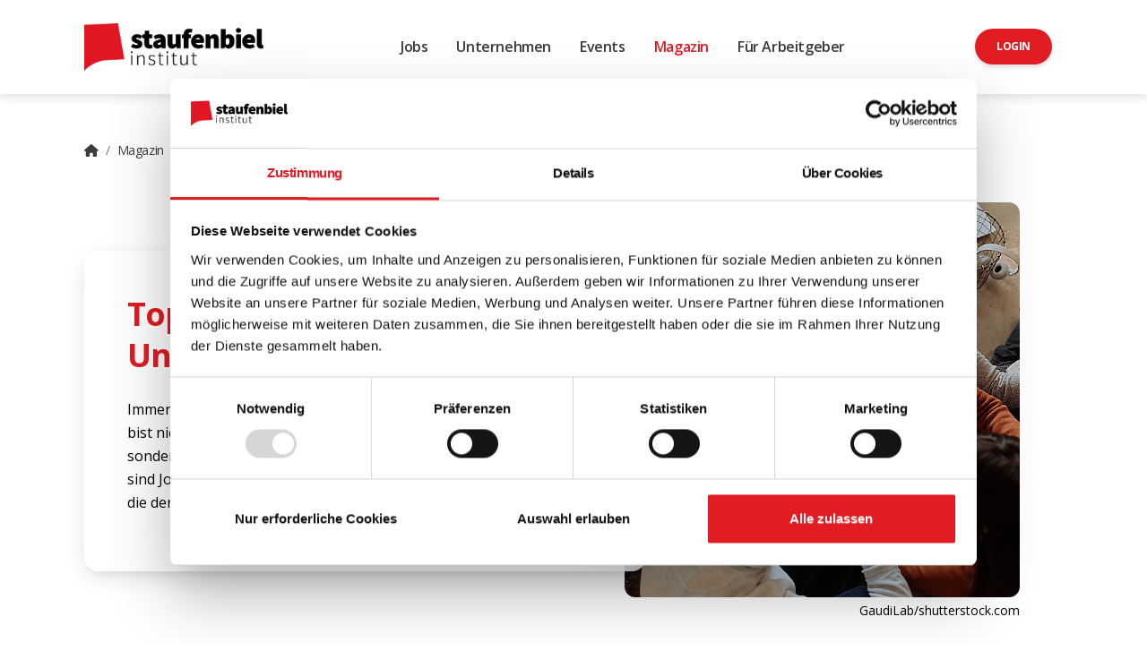

--- FILE ---
content_type: text/html; charset=UTF-8
request_url: https://staufenbiel.de/magazin/berufseinstieg/top-25-die-besten-startup-unternehmen-in-deutschland
body_size: 16871
content:
<!DOCTYPE html>
<html lang="de">
<head>
    <meta charset="utf-8">
    <meta name="viewport" content="width=device-width, initial-scale=1, maximum-scale=1">
    <meta name="csrf-token" content="vYKizlmfcGzgLCIixnSEYNHSM77ipoAlYrzA3jlS">

    <title>Top 25: die besten Startup Unternehmen in Deutschland |  Staufenbiel Institut</title>

            <meta name="description" content="Top 25 Ranking ✅ Das sind die beliebtesten Startups in Deutschland!">
    
            <meta name="keywords" content="Startup">
    
    <link rel="icon" href="https://staufenbiel.de/images/favicons/stb-favicon-192.png" sizes="any">
    <link rel="apple-touch-icon" href="https://staufenbiel.de/images/favicons/stb-favicon-192.png">

    <!-- Fonts -->
    <link href="https://fonts.googleapis.com/css?family=Open+Sans:300,400,600,700" rel="stylesheet"/>
    <script src="https://kit.fontawesome.com/0179044074.js" crossorigin="anonymous"></script>
    <link rel="stylesheet" href="https://cdn.jsdelivr.net/npm/bootstrap-icons@1.10.5/font/bootstrap-icons.css">

    <!-- Scripts -->
    <link rel="preload" as="style" href="https://staufenbiel.de/build/assets/app.a1a5bfb9.css" /><link rel="modulepreload" href="https://staufenbiel.de/build/assets/app.47142cb2.js" /><link rel="stylesheet" href="https://staufenbiel.de/build/assets/app.a1a5bfb9.css" data-navigate-track="reload" /><script type="module" src="https://staufenbiel.de/build/assets/app.47142cb2.js" data-navigate-track="reload"></script>    
    <meta name="facebook-domain-verification" content="vs9s4oc8tjoshc3pyxzr8z2zzs6m1b" />
    <!-- Google Tag Manager -->
    <script>(function(w,d,s,l,i){w[l]=w[l]||[];w[l].push({'gtm.start':
                new Date().getTime(),event:'gtm.js'});var f=d.getElementsByTagName(s)[0],
            j=d.createElement(s),dl=l!='dataLayer'?'&l='+l:'';j.async=true;j.src=
            'https://www.googletagmanager.com/gtm.js?id='+i+dl;f.parentNode.insertBefore(j,f);
        })(window,document,'script','dataLayer','GTM-5JX3CR8');</script>
    <!-- End Google Tag Manager -->

    <script type="text/javascript">
        (function(c,l,a,r,i,t,y){
            c[a]=c[a]||function(){(c[a].q=c[a].q||[]).push(arguments)};
            t=l.createElement(r);t.async=1;t.src="https://www.clarity.ms/tag/"+i;
            y=l.getElementsByTagName(r)[0];y.parentNode.insertBefore(t,y);
        })(window, document, "clarity", "script", "ivslicmhw0");
    </script>

    <!-- Google Tag Manager -->
    <script>(function(w,d,s,l,i){w[l]=w[l]||[];w[l].push({'gtm.start':
                new Date().getTime(),event:'gtm.js'});var f=d.getElementsByTagName(s)[0],
            j=d.createElement(s),dl=l!='dataLayer'?'&l='+l:'';j.async=true;j.src=
            'https://www.googletagmanager.com/gtm.js?id='+i+dl;f.parentNode.insertBefore(j,f);
        })(window,document,'script','dataLayer','GTM-5JX3CR8');</script>
    <!-- End Google Tag Manager -->

    <!-- Only on b2b routes -->
        <!-- End only on b2b routes -->

    <!-- Prepare Matomo for Cookiebot -->
    <script>
        var waitForTrackerCount = 0;
        function matomoWaitForTracker() {
            if (typeof _paq === 'undefined' || typeof Cookiebot === 'undefined') {
                if (waitForTrackerCount < 40) {
                    setTimeout(matomoWaitForTracker, 250);
                    waitForTrackerCount++;
                    return;
                }
            } else {
                window.addEventListener('CookiebotOnAccept', function (e) {
                    consentSet();
                });
                window.addEventListener('CookiebotOnDecline', function (e) {
                    consentSet();
                })
            }
        }
        function consentSet() {
            if (Cookiebot.consent.statistics) {
                _paq.push(['setCookieConsentGiven']);
                _paq.push(['setConsentGiven']);
            } else {
                _paq.push(['forgetCookieConsentGiven']);
                _paq.push(['forgetConsentGiven']);
            }
        }
        document.addEventListener('DOMContentLoaded', matomoWaitForTracker());
    </script>
    <!-- End prepare Matomo for Cookiebot -->

    <!-- Matomo -->
    <script>
        var _paq = window._paq = window._paq || [];
        _paq.push(['requireCookieConsent']);
        _paq.push(['trackPageView']);
        _paq.push(['enableLinkTracking']);
        (function() {
            var u="//analytics.staufenbiel.de/";
            _paq.push(['setTrackerUrl', u+'matomo.php']);
            _paq.push(['setSiteId', '1']);
            var d=document, g=d.createElement('script'), s=d.getElementsByTagName('script')[0];
            g.async=true; g.src=u+'matomo.js'; s.parentNode.insertBefore(g,s);
        })();
    </script>
    <!-- End Matomo -->

    <!-- Matomo Tag Manager -->
    <script>
        var _mtm = window._mtm = window._mtm || [];
        _mtm.push({'mtm.startTime': (new Date().getTime()), 'event': 'mtm.Start'});
        (function() {
            var d=document, g=d.createElement('script'), s=d.getElementsByTagName('script')[0];
            g.async=true; g.src='https://analytics.staufenbiel.de/js/container_eWH5RAlV.js'; s.parentNode.insertBefore(g,s);
        })();
    </script>
    <!-- End Matomo Tag Manager -->


<!-- Livewire Styles --><style >[wire\:loading][wire\:loading], [wire\:loading\.delay][wire\:loading\.delay], [wire\:loading\.inline-block][wire\:loading\.inline-block], [wire\:loading\.inline][wire\:loading\.inline], [wire\:loading\.block][wire\:loading\.block], [wire\:loading\.flex][wire\:loading\.flex], [wire\:loading\.table][wire\:loading\.table], [wire\:loading\.grid][wire\:loading\.grid], [wire\:loading\.inline-flex][wire\:loading\.inline-flex] {display: none;}[wire\:loading\.delay\.none][wire\:loading\.delay\.none], [wire\:loading\.delay\.shortest][wire\:loading\.delay\.shortest], [wire\:loading\.delay\.shorter][wire\:loading\.delay\.shorter], [wire\:loading\.delay\.short][wire\:loading\.delay\.short], [wire\:loading\.delay\.default][wire\:loading\.delay\.default], [wire\:loading\.delay\.long][wire\:loading\.delay\.long], [wire\:loading\.delay\.longer][wire\:loading\.delay\.longer], [wire\:loading\.delay\.longest][wire\:loading\.delay\.longest] {display: none;}[wire\:offline][wire\:offline] {display: none;}[wire\:dirty]:not(textarea):not(input):not(select) {display: none;}:root {--livewire-progress-bar-color: #2299dd;}[x-cloak] {display: none !important;}[wire\:cloak] {display: none !important;}</style>
</head>
<body class="bg-white-100">
    <nav class="navbar navbar-expand-xl navbar-light bg-white z-index-3 py-3 sticky-top">
    <div class="container">
        <a class="navbar-brand" href="https://staufenbiel.de">
            <img src="https://staufenbiel.de/images/staufenbiel-logos/logo.png" width="200">
        </a>
        <button class="navbar-toggler shadow-none ms-2" type="button" data-bs-toggle="collapse" data-bs-target="#navigation" aria-controls="navigation" aria-expanded="false" aria-label="Toggle navigation">
        <span class="navbar-toggler-icon mt-2">
            <span class="navbar-toggler-bar bar1"></span>
            <span class="navbar-toggler-bar bar2"></span>
            <span class="navbar-toggler-bar bar3"></span>
        </span>
        </button>
        <div class="collapse navbar-collapse w-100 pt-3 pb-2 py-lg-0" id="navigation">
            <ul class="navbar-nav navbar-nav-hover mx-auto">
                <li class="nav-item mx-2">
                    <a class="nav-link ps-2 d-flex justify-content-between cursor-pointer align-items-center " href="https://staufenbiel.de/jobs">
                        Jobs
                    </a>
                </li>
                <li class="nav-item mx-2">
                    <a class="nav-link ps-2 d-flex justify-content-between cursor-pointer align-items-center " href="https://staufenbiel.de/unternehmen">
                        Unternehmen
                    </a>
                </li>
                <li class="nav-item mx-2">
                    <a class="nav-link ps-2 d-flex justify-content-between cursor-pointer align-items-center " href="https://staufenbiel.de/eventkalender">
                        Events
                    </a>
                </li>
                <li class="nav-item mx-2">
                    <a class="nav-link ps-2 d-flex justify-content-between cursor-pointer align-items-center active" href="https://staufenbiel.de/magazin">
                        Magazin
                    </a>
                </li>
                <li class="nav-item mx-2">
                    <a class="nav-link ps-2 d-flex justify-content-between cursor-pointer align-items-center" href="https://staufenbiel.de/b2b">
                        Für Arbeitgeber
                    </a>
                </li>
            </ul>

            <ul class="navbar-nav">
                                    <li class="nav-item mx-2">
                        <a href="https://staufenbiel.de/login" class="btn btn-primary btn-rounded mb-0 me-1" role="button">Login</a>
                    </li>
                            </ul>
        </div>
    </div>
</nav>
    <!-- <div class="modal fade" id="eventInfoPopup" tabindex="-1" aria-labelledby="eventInfoPopup" aria-hidden="true">
    <div class="modal-dialog modal-danger modal-dialog-centered" role="document" style="max-width: 600px;">
        <div class="modal-content border-0 rounded-4">
            <div class="modal-body p-0">
                <button type="button" class="position-absolute top-0 end-0 btn btn-link text-white z-index2 btn-lg pt-1 pe-2 mb-0 closeModalButton" data-bs-dismiss="modal"><i class="bi bi-x-lg"></i></button>
                <a href="https://absolventenkongress.de/de/karriere-events/absolventenkongress-deutschland?utm_campaign=Sonstiges&utm_source=Sonstiges&utm_medium=Website&utm_term=staufenbiel-content&utm_content=popup-all-pages" target="_blank" class="stretched-link"></a>
                <img src="https://staufenbiel.de/images/pop-ups/dak-event-info.jpg" class="img-fluid rounded-3" alt="DAK Event Info" title="DAK Event Info">
            </div>
        </div>
    </div>
</div>

 -->
<div class="container">

        <div class="mt-5">
    <nav aria-label="breadcrumb">
        <ol class="breadcrumb bg-transparent mb-0 pb-0 pt-1 px-0 me-sm-6 me-5">
            
                                    <li class="breadcrumb-item text-sm"><a href="https://staufenbiel.de">
                                                            <i class="fa-solid fa-house"></i>
                                                    </a>
                    </li>
                
            
                                    <li class="breadcrumb-item text-sm"><a href="https://staufenbiel.de/magazin">
                                                            Magazin
                                                    </a>
                    </li>
                
            
                                    <li class="breadcrumb-item text-sm"><a href="https://staufenbiel.de/magazin/berufseinstieg">
                                                            Berufseinstieg
                                                    </a>
                    </li>
                
            
                                    <li class="breadcrumb-item text-sm text-dark active" aria-current="page">
                                                    Top 25: die besten Startup Unternehmen in Deutschland
                                            </li>
                
                    </ol>
    </nav>

</div>

        <header class="mt-5">
    <div class="row align-items-center">
        <div class="col-12 col-lg-7">
            <div class="card card-body blur d-flex justify-content-center px-5 shadow-lg py-5">
                <h1 class="h2 text-primary mb-4">Top 25: die besten Startup Unternehmen in Deutschland</h1>
                <div class="position-absolute top-10 end-2 z-index-3 cursor-pointer">
                    <span wire:snapshot="{&quot;data&quot;:{&quot;item&quot;:[null,{&quot;class&quot;:&quot;App\\Models\\Articles\\Article&quot;,&quot;key&quot;:264,&quot;s&quot;:&quot;mdl&quot;}],&quot;favorite&quot;:false},&quot;memo&quot;:{&quot;id&quot;:&quot;fGvi5rAJreGl1WJj8jJb&quot;,&quot;name&quot;:&quot;favorite&quot;,&quot;path&quot;:&quot;magazin\/berufseinstieg\/top-25-die-besten-startup-unternehmen-in-deutschland&quot;,&quot;method&quot;:&quot;GET&quot;,&quot;children&quot;:[],&quot;scripts&quot;:[],&quot;assets&quot;:[],&quot;errors&quot;:[],&quot;locale&quot;:&quot;de&quot;},&quot;checksum&quot;:&quot;81b3d85dc31b53ad9884d960e20e86b1626a9e03f43365a425e601c2d9f57faa&quot;}" wire:effects="[]" wire:id="fGvi5rAJreGl1WJj8jJb" class="h3 d-inline-block cursor-pointer" wire:model="item" wire:click="toggle()">
    <!--[if BLOCK]><![endif]-->        <i class="bi bi-bookmark"></i>
    <!--[if ENDBLOCK]><![endif]-->
</span>
</livewire:favorite>
                </div>
                                    <p>Immer mehr junge Menschen wollen in einem Startup arbeiten. Du bist nicht nur ein kleines Rädchen im Getriebe eines Großkonzerns, sondern kannst wirklich etwas bewegen mit deiner Arbeit. Deshalb sind Jobs bei Startups gefragter denn je. Wir zeigen dir die Startups, die derzeit besonders beliebt sind.</p>
                                            </div>
        </div>
        <div class="col-12 col-lg-5 ms-0 mt-3 mt-lg-0 ms-lg-n5">
                            <img src="https://staufenbiel.de/storage/media/article/264/41450//conversions/Magazin---Fotos-97-header_image_square-header_image_square.jpg" alt="" class="img-fluid border-radius-lg">
                <small class="text-muted mt-1 float-end">GaudiLab/shutterstock.com</small>
                    </div>
    </div>
</header>

        <section class="my-5">

    <div class="row g-5">

        <div class="col-12 col-xl-4 mb-lg-0 mb-3">
                        <div class="mb-5">
                <div id="newestTopFittingContent">
    <div class="btn-group w-100" role="group">
        <button type="button" class="btn btn-cream shadow-none" data-bs-toggle="collapse"  data-bs-target="#newest" role="button" aria-expanded="true" aria-controls="newest">Newest</button>
        <button type="button" class="btn btn-cream shadow-none" data-bs-toggle="collapse" data-bs-parent="#newestTopFittingContent" data-bs-target="#top" role="button" aria-expanded="false" aria-controls="top">Top</button>
                    <button type="button" class="btn btn-cream shadow-none" data-bs-toggle="collapse" data-bs-parent="#newestTopFittingContent" data-bs-target="#fitting" role="button" aria-expanded="false" aria-controls="fitting">Fitting</button>
            </div>
    <button class="carousel-control-prev" type="button" data-bs-target="#carouselExample" data-bs-slide="prev">
        <span class="carousel-control-prev-icon" aria-hidden="true"></span>
        <span class="visually-hidden">Previous</span>
    </button>
    <button class="carousel-control-next" type="button" data-bs-target="#carouselExample" data-bs-slide="next">
        <span class="carousel-control-next-icon" aria-hidden="true"></span>
        <span class="visually-hidden">Next</span>
    </button>
    <div id="newest" class="collapse show" data-bs-parent="#newestTopFittingContent">
        <div class="card" article="{&quot;id&quot;:922,&quot;article_category_id&quot;:6,&quot;title&quot;:&quot;Berufseinstieg bei der Generali: Interview mit Ruth&quot;,&quot;slug&quot;:&quot;berufseinstieg-bei-generali-interview-mit-ruth&quot;,&quot;description&quot;:&quot;Der erste Job nach dem Studium \u2013 Lese von Ruths Erfahrungen als Berufseinsteigerin bei der Generali mit dem Graduate LION Programm.&quot;,&quot;content&quot;:&quot;&lt;p&gt;Der erste Job nach dem Studium - so macht der Berufseinstieg nach dem Studium Spa&amp;szlig;. Hier mehr lesen &amp;uuml;ber Ruth&amp;#39;s Erfahrungen als Berufseinsteigerin bei Generali.&lt;\/p&gt;\r\n\r\n&lt;h3&gt;Hallo liebe Ruth. Stell dich bitte kurz vor.&amp;nbsp;&lt;\/h3&gt;\r\n\r\n&lt;p&gt;Ich bin 26 Jahre alt, bin geb&amp;uuml;rtige K&amp;ouml;lnerin und habe vor kurzem meinen Master in Psychologie abgeschlossen. Bei der Generali arbeite ich seit 2020 &amp;ndash; zuerst im Rahmen eines Praktikums und anschlie&amp;szlig;end als Werkstudentin in derselben Abteilung. Seit Anfang Juli 2023 bin ich Trainee bei der Generali, als Berufseinstieg nach dem Studium.&lt;\/p&gt;\r\n\r\n&lt;p&gt;#component-x-teaser-component#&lt;\/p&gt;\r\n\r\n&lt;h3&gt;Was ist das Traineeship und was ist das Besondere daran?&amp;nbsp;&amp;nbsp;&lt;\/h3&gt;\r\n\r\n&lt;p&gt;Das Traineeship im Rahmen des Graduate LION Programms steht Praktikanten und Werkstudenten der Generali offen, die nach dem Uni Abschluss ins Berufsleben starten wollen. Das Besondere an dem zweij&amp;auml;hrigen Talentprogramm ist, dass wir unseren eigenen Interessen und F&amp;auml;higkeiten entsprechend in verschiedenen Abteilungen der Generali f&amp;uuml;r jeweils 4-6 Monate mitarbeiten k&amp;ouml;nnen. Wir haben dadurch die M&amp;ouml;glichkeit den Konzern kennenzulernen. Dar&amp;uuml;ber hinaus werden uns viele Weiterentwicklungsm&amp;ouml;glichkeiten und gute &amp;Uuml;bernahmechancen geboten. Fester Bestandteil des Graduate LION Programms sind Module mit externen Trainern, in denen wir regelm&amp;auml;&amp;szlig;ig verschiedene Skills wie z. B. Zeit- und Selbstmanagement verbessern. Du stehst auch am Ende deines Studiums oder bist schon fertig und auf der Suche nach deinem ersten Job nach dem Studium? Dann schau doch mal in unser&amp;nbsp;&lt;a href=\&quot;https:\/\/www.generali.de\/karriere\/jobboerse\&quot; rel=\&quot;noopener\&quot; target=\&quot;_blank\&quot;&gt;Jobboerse&lt;\/a&gt;&amp;nbsp;vorbei. Dort findest du alle unsere aktuellen Stellenangebote.&lt;\/p&gt;\r\n\r\n&lt;p&gt;Meine erste Station des Traineeships absolviere ich in der Abteilung Prevention and Assistance Factories (PAF). Die PAF-Mission ist &amp;bdquo;Prevent to Protect&amp;ldquo;: PAF will mit innovativen L&amp;ouml;sungen Versicherte dabei unterst&amp;uuml;tzen, m&amp;ouml;gliche Sch&amp;auml;den zu verhindern oder zu minimieren. Konkret arbeite ich im Team der neuen Wetter-Warn App&amp;nbsp;&lt;a href=\&quot;https:\/\/www.generali.de\/service-kontakt\/apps\/generali-protect-me-app\&quot; rel=\&quot;noopener\&quot; target=\&quot;_blank\&quot;&gt;Protect-me&lt;\/a&gt;, die vor Wetter-Gefahren an selbst gew&amp;auml;hlten Orten und unterwegs im Auto warnt.&amp;nbsp;&amp;nbsp;&amp;nbsp;&amp;nbsp;&lt;\/p&gt;\r\n\r\n&lt;h3&gt;Was sind deine Aufgaben bei der Weiterentwicklung der&amp;nbsp;&lt;a href=\&quot;https:\/\/www.generali.de\/service-kontakt\/apps\/generali-protect-me-app\&quot; rel=\&quot;noopener\&quot; target=\&quot;_blank\&quot;&gt;Protect-me&lt;\/a&gt;&amp;nbsp;App?&amp;nbsp;&amp;nbsp;&amp;nbsp;&lt;\/h3&gt;\r\n\r\n&lt;p&gt;In der aktuellen Projektphase von&amp;nbsp;&lt;a href=\&quot;https:\/\/www.generali.de\/service-kontakt\/apps\/generali-protect-me-app\&quot; rel=\&quot;noopener\&quot; target=\&quot;_blank\&quot;&gt;Protect-me&lt;\/a&gt;&amp;nbsp;geht es um das Thema Pr&amp;auml;vention und Schutz vor Wetter-Sch&amp;auml;den. Die Kernfrage ist: Wie k&amp;ouml;nnen wir unsere Nutzer noch besser dabei unterst&amp;uuml;tzen, sich besser auf Unwetter vorzubereiten und Wetter-Sch&amp;auml;den vorzubeugen? Hier ist das WIE die spannende Frage: Aus Versicherungssicht ist Vorsorge und Pr&amp;auml;vention wichtig. Aber in der Regel besch&amp;auml;ftigen wir uns in unserer Freizeit weniger damit. Erst wenn wir einen Schaden haben, wird das Thema interessant.&amp;nbsp;&amp;nbsp;&amp;nbsp;&amp;nbsp;&lt;\/p&gt;\r\n\r\n&lt;p&gt;Die&amp;nbsp;&lt;a href=\&quot;https:\/\/www.generali.de\/service-kontakt\/apps\/generali-protect-me-app\&quot; rel=\&quot;noopener\&quot; target=\&quot;_blank\&quot;&gt;Protect-me&lt;\/a&gt;&amp;nbsp;App wollen wir so gestalten, dass sich die Nutzer gerne mit den Inhalten besch&amp;auml;ftigen und anschlie&amp;szlig;end auch ihr Verhalten &amp;auml;ndern. Wenn wir bei Gl&amp;auml;tte eine Warnung inklusive Tipps f&amp;uuml;r sichereres Fahrverhalten ausgeben, m&amp;uuml;ssen wir uns also fragen: Wie k&amp;ouml;nnen wir die Tipps aufbereiten, dass sie auch zur Umsetzung anregen? Genau an diesem Punkt setze ich mit meinem psychologischen Hintergrundwissen an:&amp;nbsp; Wie lernen Menschen am besten? Welches Format ist am besten geeignet: Ein Artikel, ein Video oder ein Quiz? Wie sollten die Inhalte inhaltlich und visuell gestaltet sein? &amp;nbsp;&lt;\/p&gt;\r\n\r\n&lt;p&gt;Wie hilft dir dein Wissen aus dem Studium bei deiner aktuellen Aufgabe?&amp;nbsp;&lt;\/p&gt;\r\n\r\n&lt;p&gt;Insbesondere mein Wissen in den Bereichen Lern-, Verhaltens- und Gesundheitspsychologie helfen mir bei den bereits genannten Aufgaben. Au&amp;szlig;erdem kann ich meine F&amp;auml;higkeiten bei der Durchf&amp;uuml;hrung und Auswertung von Umfragen gut nutzen, da zuk&amp;uuml;nftig verschiedene Nutzerumfragen anstehen werden.&amp;nbsp;&lt;\/p&gt;\r\n\r\n&lt;h3&gt;Welchen Tipp kannst du Bewerbenden des Graduate LION Programm geben?&amp;nbsp;&lt;\/h3&gt;\r\n\r\n&lt;p&gt;Macht euch nicht zu verr&amp;uuml;ckt vor dem Auswahlverfahren. Sowohl der Online-Test als auch das virtuelle Assessment-Center sind gut machbar mit ein wenig Vorbereitung. Und f&amp;uuml;r alle, die sich noch nicht beworben haben, kann ich nur empfehlen: Geht auf eure F&amp;uuml;hrungskraft aktiv zu und bekundet Interesse an dem Graduate LION Programm. Das Traineeship ist wirklich vielseitig, bietet viele M&amp;ouml;glichkeiten und ist f&amp;uuml;r Absolventen mit allen m&amp;ouml;glichen Qualifikationen geeignet: Also eine Bewerbung lohnt sich. Es ist der perfekte Berufseinstieg nach dem Studium.&lt;\/p&gt;&quot;,&quot;table_of_content&quot;:null,&quot;meta_keywords&quot;:null,&quot;meta_description&quot;:&quot;Berufseinstieg bei der Generali.&quot;,&quot;status&quot;:1,&quot;start_date&quot;:&quot;2024-01-17T00:00:00.000000Z&quot;,&quot;end_date&quot;:null,&quot;deleted_at&quot;:null,&quot;created_at&quot;:&quot;2024-01-17T10:58:14.000000Z&quot;,&quot;updated_at&quot;:&quot;2025-06-24T12:25:00.000000Z&quot;,&quot;company_id&quot;:300,&quot;sponsored&quot;:1,&quot;article_category&quot;:{&quot;id&quot;:6,&quot;title&quot;:&quot;Arbeitgeber&quot;,&quot;slug&quot;:&quot;arbeitgeber&quot;,&quot;description&quot;:&quot;Du m\u00f6chtest dich \u00fcber Arbeitgeber informieren, um deinem Traumjob einen Schritt n\u00e4her zu kommen? Wir stellen dir die Top Arbeitgeber verschiedener Branchen vor.&quot;,&quot;meta_description&quot;:&quot;Du m\u00f6chtest dich \u00fcber Arbeitgeber informieren, um deinem Traumjob einen Schritt n\u00e4her zu kommen? Wir stellen dir die Top Arbeitgeber verschiedener Branchen vor.&quot;,&quot;status&quot;:1,&quot;created_at&quot;:&quot;2023-09-12T19:37:00.000000Z&quot;,&quot;updated_at&quot;:&quot;2023-09-12T19:37:00.000000Z&quot;},&quot;media&quot;:[{&quot;id&quot;:40497,&quot;model_type&quot;:&quot;App\\Models\\Articles\\Article&quot;,&quot;model_id&quot;:922,&quot;uuid&quot;:&quot;a7b4d793-ba28-4e3b-83e5-7d0d7bcc8d46&quot;,&quot;collection_name&quot;:&quot;header_image&quot;,&quot;name&quot;:&quot;Magazin - Fotos-106&quot;,&quot;file_name&quot;:&quot;Magazin---Fotos-106.png&quot;,&quot;mime_type&quot;:&quot;image\/png&quot;,&quot;disk&quot;:&quot;media&quot;,&quot;conversions_disk&quot;:&quot;media&quot;,&quot;size&quot;:474907,&quot;manipulations&quot;:[],&quot;custom_properties&quot;:{&quot;alt&quot;:&quot;testing 231&quot;,&quot;reference&quot;:&quot;Generali Deutschland AG&quot;},&quot;generated_conversions&quot;:{&quot;header_image_small&quot;:true,&quot;header_image_square&quot;:true},&quot;responsive_images&quot;:[],&quot;order_column&quot;:6,&quot;created_at&quot;:&quot;2024-02-07T07:57:41.000000Z&quot;,&quot;updated_at&quot;:&quot;2025-06-24T12:25:00.000000Z&quot;,&quot;original_url&quot;:&quot;https:\/\/staufenbiel.de\/storage\/media\/article\/922\/40497\/Magazin---Fotos-106.png&quot;,&quot;preview_url&quot;:&quot;&quot;,&quot;model&quot;:{&quot;id&quot;:922,&quot;article_category_id&quot;:6,&quot;title&quot;:&quot;Berufseinstieg bei der Generali: Interview mit Ruth&quot;,&quot;slug&quot;:&quot;berufseinstieg-bei-generali-interview-mit-ruth&quot;,&quot;description&quot;:&quot;Der erste Job nach dem Studium \u2013 Lese von Ruths Erfahrungen als Berufseinsteigerin bei der Generali mit dem Graduate LION Programm.&quot;,&quot;content&quot;:&quot;&lt;p&gt;Der erste Job nach dem Studium - so macht der Berufseinstieg nach dem Studium Spa&amp;szlig;. Hier mehr lesen &amp;uuml;ber Ruth&amp;#39;s Erfahrungen als Berufseinsteigerin bei Generali.&lt;\/p&gt;\r\n\r\n&lt;h3&gt;Hallo liebe Ruth. Stell dich bitte kurz vor.&amp;nbsp;&lt;\/h3&gt;\r\n\r\n&lt;p&gt;Ich bin 26 Jahre alt, bin geb&amp;uuml;rtige K&amp;ouml;lnerin und habe vor kurzem meinen Master in Psychologie abgeschlossen. Bei der Generali arbeite ich seit 2020 &amp;ndash; zuerst im Rahmen eines Praktikums und anschlie&amp;szlig;end als Werkstudentin in derselben Abteilung. Seit Anfang Juli 2023 bin ich Trainee bei der Generali, als Berufseinstieg nach dem Studium.&lt;\/p&gt;\r\n\r\n&lt;p&gt;#component-x-teaser-component#&lt;\/p&gt;\r\n\r\n&lt;h3&gt;Was ist das Traineeship und was ist das Besondere daran?&amp;nbsp;&amp;nbsp;&lt;\/h3&gt;\r\n\r\n&lt;p&gt;Das Traineeship im Rahmen des Graduate LION Programms steht Praktikanten und Werkstudenten der Generali offen, die nach dem Uni Abschluss ins Berufsleben starten wollen. Das Besondere an dem zweij&amp;auml;hrigen Talentprogramm ist, dass wir unseren eigenen Interessen und F&amp;auml;higkeiten entsprechend in verschiedenen Abteilungen der Generali f&amp;uuml;r jeweils 4-6 Monate mitarbeiten k&amp;ouml;nnen. Wir haben dadurch die M&amp;ouml;glichkeit den Konzern kennenzulernen. Dar&amp;uuml;ber hinaus werden uns viele Weiterentwicklungsm&amp;ouml;glichkeiten und gute &amp;Uuml;bernahmechancen geboten. Fester Bestandteil des Graduate LION Programms sind Module mit externen Trainern, in denen wir regelm&amp;auml;&amp;szlig;ig verschiedene Skills wie z. B. Zeit- und Selbstmanagement verbessern. Du stehst auch am Ende deines Studiums oder bist schon fertig und auf der Suche nach deinem ersten Job nach dem Studium? Dann schau doch mal in unser&amp;nbsp;&lt;a href=\&quot;https:\/\/www.generali.de\/karriere\/jobboerse\&quot; rel=\&quot;noopener\&quot; target=\&quot;_blank\&quot;&gt;Jobboerse&lt;\/a&gt;&amp;nbsp;vorbei. Dort findest du alle unsere aktuellen Stellenangebote.&lt;\/p&gt;\r\n\r\n&lt;p&gt;Meine erste Station des Traineeships absolviere ich in der Abteilung Prevention and Assistance Factories (PAF). Die PAF-Mission ist &amp;bdquo;Prevent to Protect&amp;ldquo;: PAF will mit innovativen L&amp;ouml;sungen Versicherte dabei unterst&amp;uuml;tzen, m&amp;ouml;gliche Sch&amp;auml;den zu verhindern oder zu minimieren. Konkret arbeite ich im Team der neuen Wetter-Warn App&amp;nbsp;&lt;a href=\&quot;https:\/\/www.generali.de\/service-kontakt\/apps\/generali-protect-me-app\&quot; rel=\&quot;noopener\&quot; target=\&quot;_blank\&quot;&gt;Protect-me&lt;\/a&gt;, die vor Wetter-Gefahren an selbst gew&amp;auml;hlten Orten und unterwegs im Auto warnt.&amp;nbsp;&amp;nbsp;&amp;nbsp;&amp;nbsp;&lt;\/p&gt;\r\n\r\n&lt;h3&gt;Was sind deine Aufgaben bei der Weiterentwicklung der&amp;nbsp;&lt;a href=\&quot;https:\/\/www.generali.de\/service-kontakt\/apps\/generali-protect-me-app\&quot; rel=\&quot;noopener\&quot; target=\&quot;_blank\&quot;&gt;Protect-me&lt;\/a&gt;&amp;nbsp;App?&amp;nbsp;&amp;nbsp;&amp;nbsp;&lt;\/h3&gt;\r\n\r\n&lt;p&gt;In der aktuellen Projektphase von&amp;nbsp;&lt;a href=\&quot;https:\/\/www.generali.de\/service-kontakt\/apps\/generali-protect-me-app\&quot; rel=\&quot;noopener\&quot; target=\&quot;_blank\&quot;&gt;Protect-me&lt;\/a&gt;&amp;nbsp;geht es um das Thema Pr&amp;auml;vention und Schutz vor Wetter-Sch&amp;auml;den. Die Kernfrage ist: Wie k&amp;ouml;nnen wir unsere Nutzer noch besser dabei unterst&amp;uuml;tzen, sich besser auf Unwetter vorzubereiten und Wetter-Sch&amp;auml;den vorzubeugen? Hier ist das WIE die spannende Frage: Aus Versicherungssicht ist Vorsorge und Pr&amp;auml;vention wichtig. Aber in der Regel besch&amp;auml;ftigen wir uns in unserer Freizeit weniger damit. Erst wenn wir einen Schaden haben, wird das Thema interessant.&amp;nbsp;&amp;nbsp;&amp;nbsp;&amp;nbsp;&lt;\/p&gt;\r\n\r\n&lt;p&gt;Die&amp;nbsp;&lt;a href=\&quot;https:\/\/www.generali.de\/service-kontakt\/apps\/generali-protect-me-app\&quot; rel=\&quot;noopener\&quot; target=\&quot;_blank\&quot;&gt;Protect-me&lt;\/a&gt;&amp;nbsp;App wollen wir so gestalten, dass sich die Nutzer gerne mit den Inhalten besch&amp;auml;ftigen und anschlie&amp;szlig;end auch ihr Verhalten &amp;auml;ndern. Wenn wir bei Gl&amp;auml;tte eine Warnung inklusive Tipps f&amp;uuml;r sichereres Fahrverhalten ausgeben, m&amp;uuml;ssen wir uns also fragen: Wie k&amp;ouml;nnen wir die Tipps aufbereiten, dass sie auch zur Umsetzung anregen? Genau an diesem Punkt setze ich mit meinem psychologischen Hintergrundwissen an:&amp;nbsp; Wie lernen Menschen am besten? Welches Format ist am besten geeignet: Ein Artikel, ein Video oder ein Quiz? Wie sollten die Inhalte inhaltlich und visuell gestaltet sein? &amp;nbsp;&lt;\/p&gt;\r\n\r\n&lt;p&gt;Wie hilft dir dein Wissen aus dem Studium bei deiner aktuellen Aufgabe?&amp;nbsp;&lt;\/p&gt;\r\n\r\n&lt;p&gt;Insbesondere mein Wissen in den Bereichen Lern-, Verhaltens- und Gesundheitspsychologie helfen mir bei den bereits genannten Aufgaben. Au&amp;szlig;erdem kann ich meine F&amp;auml;higkeiten bei der Durchf&amp;uuml;hrung und Auswertung von Umfragen gut nutzen, da zuk&amp;uuml;nftig verschiedene Nutzerumfragen anstehen werden.&amp;nbsp;&lt;\/p&gt;\r\n\r\n&lt;h3&gt;Welchen Tipp kannst du Bewerbenden des Graduate LION Programm geben?&amp;nbsp;&lt;\/h3&gt;\r\n\r\n&lt;p&gt;Macht euch nicht zu verr&amp;uuml;ckt vor dem Auswahlverfahren. Sowohl der Online-Test als auch das virtuelle Assessment-Center sind gut machbar mit ein wenig Vorbereitung. Und f&amp;uuml;r alle, die sich noch nicht beworben haben, kann ich nur empfehlen: Geht auf eure F&amp;uuml;hrungskraft aktiv zu und bekundet Interesse an dem Graduate LION Programm. Das Traineeship ist wirklich vielseitig, bietet viele M&amp;ouml;glichkeiten und ist f&amp;uuml;r Absolventen mit allen m&amp;ouml;glichen Qualifikationen geeignet: Also eine Bewerbung lohnt sich. Es ist der perfekte Berufseinstieg nach dem Studium.&lt;\/p&gt;&quot;,&quot;table_of_content&quot;:null,&quot;meta_keywords&quot;:null,&quot;meta_description&quot;:&quot;Berufseinstieg bei der Generali.&quot;,&quot;status&quot;:1,&quot;start_date&quot;:&quot;2024-01-17T00:00:00.000000Z&quot;,&quot;end_date&quot;:null,&quot;deleted_at&quot;:null,&quot;created_at&quot;:&quot;2024-01-17T10:58:14.000000Z&quot;,&quot;updated_at&quot;:&quot;2025-06-24T12:25:00.000000Z&quot;,&quot;company_id&quot;:300,&quot;sponsored&quot;:1}}]}" articleCategory="{&quot;id&quot;:6,&quot;title&quot;:&quot;Arbeitgeber&quot;,&quot;slug&quot;:&quot;arbeitgeber&quot;,&quot;description&quot;:&quot;Du m\u00f6chtest dich \u00fcber Arbeitgeber informieren, um deinem Traumjob einen Schritt n\u00e4her zu kommen? Wir stellen dir die Top Arbeitgeber verschiedener Branchen vor.&quot;,&quot;meta_description&quot;:&quot;Du m\u00f6chtest dich \u00fcber Arbeitgeber informieren, um deinem Traumjob einen Schritt n\u00e4her zu kommen? Wir stellen dir die Top Arbeitgeber verschiedener Branchen vor.&quot;,&quot;status&quot;:1,&quot;created_at&quot;:&quot;2023-09-12T19:37:00.000000Z&quot;,&quot;updated_at&quot;:&quot;2023-09-12T19:37:00.000000Z&quot;}">
    <div class="card-body pt-3">
        <a href="https://staufenbiel.de/magazin/arbeitgeber/berufseinstieg-bei-generali-interview-mit-ruth" class="card-title d-block text-darker stretched-link"></a>
        <div class="row">
            <div class="col-4">
                                    <img src="https://staufenbiel.de/storage/media/article/922/40497//conversions/Magazin---Fotos-106-header_image_square.jpg" alt="." class="img-fluid border-radius-lg">
                            </div>
            <div class="col-8">
                <span class="text-primary text-uppercase text-xs font-weight-bold my-2">Arbeitgeber</span>
                <h3 class="h6">
                    Berufseinstieg bei der Generali: Interview mit Ruth
                </h3>

                <p class="card-description-link h6 text-bold">
                    Read more<i class="fas fa-arrow-right text-xs ms-1" aria-hidden="true"></i>
                </p>
            </div>
        </div>
    </div>
</div>
    </div>
    <div id="top" class="collapse" data-bs-parent="#newestTopFittingContent">
        <div class="card" article="{&quot;id&quot;:274,&quot;article_category_id&quot;:2,&quot;title&quot;:&quot;IT-Produktmanager: Das Jobprofil&quot;,&quot;slug&quot;:&quot;it-produktmanager-das-jobprofil&quot;,&quot;description&quot;:&quot;Kundenorientierte Strategen: IT-Produktmanager k\u00fcmmern sich um die Planung, Entwicklung und Vermarktung neuer IT-Produkte. Wir geben dir genaue Infos, die du \u00fcber die Branche wissen solltest.&quot;,&quot;content&quot;:&quot;&lt;p&gt;Der &lt;a href=\&quot;https:\/\/www.staufenbiel.de\/jobs.html?aliasids%5B%5D=857&amp;amp;fid=0&amp;amp;location=&amp;amp;veraid=95&amp;amp;radius=100\&quot; target=\&quot;_self\&quot;&gt;IT-Produktmanager&lt;\/a&gt; ist ein Allrounder. Von der Planung \u00fcber die Entwicklung bis hin zur Realisierung eines Produkts wirkt er an jedem Schritt mit und arbeitet mit fast allen Beteiligten eng zusammen. Dabei tr\u00e4gt er eine gro\u00dfe Verantwortung f\u00fcr die entwickelten Endprodukte.&lt;\/p&gt;&lt;h2&gt;Schnittstelle zu Auftraggebern und Kunden&lt;\/h2&gt;&lt;p&gt;Doch nicht nur intern agiert der IT-Produktmanager als Schnittstelle. Wichtig ist auch der Kontakt zu Auftraggebern und Kunden. Er kennt deren W\u00fcnsche und kann deshalb neue Ideen einbringen und Verbesserungsvorschl\u00e4ge f\u00fcr Software-Produkte machen.&lt;\/p&gt;#component-x-teaser-component#&lt;p&gt;Hier unterscheidet sich der Job des IT-Produktmanagers etwa von den Aufgaben eines &lt;a href=\&quot;\/magazin\/jobsuche\/jobprofile\/it-projektmanager.html\&quot;&gt;IT-Projektmanagers&lt;\/a&gt;. Der Produktmanager k\u00fcmmert sich meist intensiver um die Bindung des Kunden an ein Produkt oder eine Produktgruppe. Marketingwissen bringt der Produktmanager deshalb ebenso mit wie IT-Fachkenntnisse.&lt;\/p&gt;&lt;p&gt;Sehr gute kommunikative F\u00e4higkeiten und Spa\u00df an Teamarbeit sind weitere Schl\u00fcsselkompetenzen, die ein angehender IT-Produktmanager mitbringen muss. Des Weiteren m\u00fcssen IT-Produktmanger selbstst\u00e4ndig arbeiten k\u00f6nnen und Verantworten \u00fcbernehmen. Genau das zeichnet einen IT-Produktmanager aus.&lt;\/p&gt;&lt;h2&gt;Zwischen Marketing und Informatik&lt;\/h2&gt;&lt;p&gt;IT-Produktmanager arbeiten nicht nur f\u00fcr Softwarefirmen. Jobs finden sie in der Automobilindustrie genauso wie im Dienstleistungssektor. Auch die Selbstst\u00e4ndigkeit ist eine Option. So kann der IT-Produktmanager allgemein beraten oder eine spezielle Strategie f\u00fcr ein bestimmtes Unternehmen realisieren.&lt;\/p&gt;&lt;p&gt;Wegen der engen Verzahnung von Management und IT-Aufgaben sind &lt;a href=\&quot;\/jobs\/wirtschaftsinformatik.html\&quot;&gt;Wirtschaftsinformatiker&lt;\/a&gt; pr\u00e4destiniert f\u00fcr eine Karriere als IT-Produktmanager. Aber auch Informatiker oder Betriebswirte finden hier attraktive Jobs. An der Hochschule Furtwangen kann der Bachelor-Studiengang IT-Produktmanagement mit den Fachrichtungen Elektrotechnik und Informationstechnik studiert werden.&lt;\/p&gt;&lt;p&gt;Eine hohe Affinit\u00e4t zu digitalen Produkten und entsprechende Erfahrung sind Grundvoraussetzungen f\u00fcr den Beruf. Je nach Branche und Unternehmen ist auch eine T\u00e4tigkeit im Ausland m\u00f6glich. Flexibilit\u00e4t und Reisebereitschaft sind f\u00fcr interessierte IT-Absolventen also von Vorteil. Wenn du dazu bereit bist, k\u00f6nnte\u00a0der Job der Richtige f\u00fcr dich sein.&lt;\/p&gt;&quot;,&quot;table_of_content&quot;:[{&quot;value&quot;:&quot;Schnittstelle zu Auftraggebern und Kunden&quot;},{&quot;value&quot;:&quot;Zwischen Marketing und Informatik&quot;}],&quot;meta_keywords&quot;:&quot;&quot;,&quot;meta_description&quot;:&quot;IT-Produktmanager k\u00fcmmern sich um die Planung, Entwicklung und Vermarktung neuer IT-Produkte. \u2714\ufe0fAufgabenbereich \u2714\ufe0fKompetenzen \u2714\ufe0fSchnittstellen&quot;,&quot;status&quot;:1,&quot;start_date&quot;:&quot;2013-06-06T00:00:00.000000Z&quot;,&quot;end_date&quot;:&quot;2033-06-06&quot;,&quot;deleted_at&quot;:null,&quot;created_at&quot;:&quot;2013-06-06T10:57:59.000000Z&quot;,&quot;updated_at&quot;:&quot;2024-01-22T10:25:42.000000Z&quot;,&quot;company_id&quot;:null,&quot;sponsored&quot;:0,&quot;article_category&quot;:{&quot;id&quot;:2,&quot;title&quot;:&quot;Berufseinstieg&quot;,&quot;slug&quot;:&quot;berufseinstieg&quot;,&quot;description&quot;:&quot;Hochschulabschluss oder Studium geschafft - und jetzt? Hier erf\u00e4hrst du alles rund um die Jobsuche, Gehalt und Karrieretipps.&quot;,&quot;meta_description&quot;:&quot;Hochschulabschluss oder Studium geschafft - und jetzt? Hier erf\u00e4hrst du alles rund um die Jobsuche, Gehalt und Karrieretipps.&quot;,&quot;status&quot;:1,&quot;created_at&quot;:&quot;2023-09-12T19:37:00.000000Z&quot;,&quot;updated_at&quot;:&quot;2023-09-12T19:37:00.000000Z&quot;},&quot;media&quot;:[{&quot;id&quot;:1453,&quot;model_type&quot;:&quot;App\\Models\\Articles\\Article&quot;,&quot;model_id&quot;:274,&quot;uuid&quot;:&quot;6ec7c2b4-2271-4ecf-ac7a-42f36d7f6de3&quot;,&quot;collection_name&quot;:&quot;header_image&quot;,&quot;name&quot;:&quot;IT_Produktmanager_shutterstock_318238661_Zadorozhna_Natalia&quot;,&quot;file_name&quot;:&quot;IT_Produktmanager_shutterstock_318238661_Zadorozhna_Natalia.jpg&quot;,&quot;mime_type&quot;:&quot;image\/jpeg&quot;,&quot;disk&quot;:&quot;media&quot;,&quot;conversions_disk&quot;:&quot;media&quot;,&quot;size&quot;:234046,&quot;manipulations&quot;:[],&quot;custom_properties&quot;:{&quot;reference&quot;:&quot;Zadorozhna Natalia\/shutterstock.com&quot;},&quot;generated_conversions&quot;:{&quot;header_image_small&quot;:true,&quot;header_image_square&quot;:true},&quot;responsive_images&quot;:[],&quot;order_column&quot;:1,&quot;created_at&quot;:&quot;2023-09-16T00:40:09.000000Z&quot;,&quot;updated_at&quot;:&quot;2023-09-16T00:40:10.000000Z&quot;,&quot;original_url&quot;:&quot;https:\/\/staufenbiel.de\/storage\/media\/article\/274\/1453\/IT_Produktmanager_shutterstock_318238661_Zadorozhna_Natalia.jpg&quot;,&quot;preview_url&quot;:&quot;&quot;,&quot;model&quot;:{&quot;id&quot;:274,&quot;article_category_id&quot;:2,&quot;title&quot;:&quot;IT-Produktmanager: Das Jobprofil&quot;,&quot;slug&quot;:&quot;it-produktmanager-das-jobprofil&quot;,&quot;description&quot;:&quot;Kundenorientierte Strategen: IT-Produktmanager k\u00fcmmern sich um die Planung, Entwicklung und Vermarktung neuer IT-Produkte. Wir geben dir genaue Infos, die du \u00fcber die Branche wissen solltest.&quot;,&quot;content&quot;:&quot;&lt;p&gt;Der &lt;a href=\&quot;https:\/\/www.staufenbiel.de\/jobs.html?aliasids%5B%5D=857&amp;amp;fid=0&amp;amp;location=&amp;amp;veraid=95&amp;amp;radius=100\&quot; target=\&quot;_self\&quot;&gt;IT-Produktmanager&lt;\/a&gt; ist ein Allrounder. Von der Planung \u00fcber die Entwicklung bis hin zur Realisierung eines Produkts wirkt er an jedem Schritt mit und arbeitet mit fast allen Beteiligten eng zusammen. Dabei tr\u00e4gt er eine gro\u00dfe Verantwortung f\u00fcr die entwickelten Endprodukte.&lt;\/p&gt;&lt;h2&gt;Schnittstelle zu Auftraggebern und Kunden&lt;\/h2&gt;&lt;p&gt;Doch nicht nur intern agiert der IT-Produktmanager als Schnittstelle. Wichtig ist auch der Kontakt zu Auftraggebern und Kunden. Er kennt deren W\u00fcnsche und kann deshalb neue Ideen einbringen und Verbesserungsvorschl\u00e4ge f\u00fcr Software-Produkte machen.&lt;\/p&gt;#component-x-teaser-component#&lt;p&gt;Hier unterscheidet sich der Job des IT-Produktmanagers etwa von den Aufgaben eines &lt;a href=\&quot;\/magazin\/jobsuche\/jobprofile\/it-projektmanager.html\&quot;&gt;IT-Projektmanagers&lt;\/a&gt;. Der Produktmanager k\u00fcmmert sich meist intensiver um die Bindung des Kunden an ein Produkt oder eine Produktgruppe. Marketingwissen bringt der Produktmanager deshalb ebenso mit wie IT-Fachkenntnisse.&lt;\/p&gt;&lt;p&gt;Sehr gute kommunikative F\u00e4higkeiten und Spa\u00df an Teamarbeit sind weitere Schl\u00fcsselkompetenzen, die ein angehender IT-Produktmanager mitbringen muss. Des Weiteren m\u00fcssen IT-Produktmanger selbstst\u00e4ndig arbeiten k\u00f6nnen und Verantworten \u00fcbernehmen. Genau das zeichnet einen IT-Produktmanager aus.&lt;\/p&gt;&lt;h2&gt;Zwischen Marketing und Informatik&lt;\/h2&gt;&lt;p&gt;IT-Produktmanager arbeiten nicht nur f\u00fcr Softwarefirmen. Jobs finden sie in der Automobilindustrie genauso wie im Dienstleistungssektor. Auch die Selbstst\u00e4ndigkeit ist eine Option. So kann der IT-Produktmanager allgemein beraten oder eine spezielle Strategie f\u00fcr ein bestimmtes Unternehmen realisieren.&lt;\/p&gt;&lt;p&gt;Wegen der engen Verzahnung von Management und IT-Aufgaben sind &lt;a href=\&quot;\/jobs\/wirtschaftsinformatik.html\&quot;&gt;Wirtschaftsinformatiker&lt;\/a&gt; pr\u00e4destiniert f\u00fcr eine Karriere als IT-Produktmanager. Aber auch Informatiker oder Betriebswirte finden hier attraktive Jobs. An der Hochschule Furtwangen kann der Bachelor-Studiengang IT-Produktmanagement mit den Fachrichtungen Elektrotechnik und Informationstechnik studiert werden.&lt;\/p&gt;&lt;p&gt;Eine hohe Affinit\u00e4t zu digitalen Produkten und entsprechende Erfahrung sind Grundvoraussetzungen f\u00fcr den Beruf. Je nach Branche und Unternehmen ist auch eine T\u00e4tigkeit im Ausland m\u00f6glich. Flexibilit\u00e4t und Reisebereitschaft sind f\u00fcr interessierte IT-Absolventen also von Vorteil. Wenn du dazu bereit bist, k\u00f6nnte\u00a0der Job der Richtige f\u00fcr dich sein.&lt;\/p&gt;&quot;,&quot;table_of_content&quot;:[{&quot;value&quot;:&quot;Schnittstelle zu Auftraggebern und Kunden&quot;},{&quot;value&quot;:&quot;Zwischen Marketing und Informatik&quot;}],&quot;meta_keywords&quot;:&quot;&quot;,&quot;meta_description&quot;:&quot;IT-Produktmanager k\u00fcmmern sich um die Planung, Entwicklung und Vermarktung neuer IT-Produkte. \u2714\ufe0fAufgabenbereich \u2714\ufe0fKompetenzen \u2714\ufe0fSchnittstellen&quot;,&quot;status&quot;:1,&quot;start_date&quot;:&quot;2013-06-06T00:00:00.000000Z&quot;,&quot;end_date&quot;:&quot;2033-06-06&quot;,&quot;deleted_at&quot;:null,&quot;created_at&quot;:&quot;2013-06-06T10:57:59.000000Z&quot;,&quot;updated_at&quot;:&quot;2024-01-22T10:25:42.000000Z&quot;,&quot;company_id&quot;:null,&quot;sponsored&quot;:0}}]}" articleCategory="{&quot;id&quot;:2,&quot;title&quot;:&quot;Berufseinstieg&quot;,&quot;slug&quot;:&quot;berufseinstieg&quot;,&quot;description&quot;:&quot;Hochschulabschluss oder Studium geschafft - und jetzt? Hier erf\u00e4hrst du alles rund um die Jobsuche, Gehalt und Karrieretipps.&quot;,&quot;meta_description&quot;:&quot;Hochschulabschluss oder Studium geschafft - und jetzt? Hier erf\u00e4hrst du alles rund um die Jobsuche, Gehalt und Karrieretipps.&quot;,&quot;status&quot;:1,&quot;created_at&quot;:&quot;2023-09-12T19:37:00.000000Z&quot;,&quot;updated_at&quot;:&quot;2023-09-12T19:37:00.000000Z&quot;}">
    <div class="card-body pt-3">
        <a href="https://staufenbiel.de/magazin/berufseinstieg/it-produktmanager-das-jobprofil" class="card-title d-block text-darker stretched-link"></a>
        <div class="row">
            <div class="col-4">
                                    <img src="https://staufenbiel.de/storage/media/article/274/1453//conversions/IT_Produktmanager_shutterstock_318238661_Zadorozhna_Natalia-header_image_square.jpg" alt="." class="img-fluid border-radius-lg">
                            </div>
            <div class="col-8">
                <span class="text-primary text-uppercase text-xs font-weight-bold my-2">Berufseinstieg</span>
                <h3 class="h6">
                    IT-Produktmanager: Das Jobprofil
                </h3>

                <p class="card-description-link h6 text-bold">
                    Read more<i class="fas fa-arrow-right text-xs ms-1" aria-hidden="true"></i>
                </p>
            </div>
        </div>
    </div>
</div>
    </div>
            <div id="fitting" class="collapse" data-bs-parent="#newestTopFittingContent">
            <div class="card h-100 bg-primary text-white">
    <div class="card-body"></div>
    <div class="card-footer">
        <h5 class="mb-5 text-white">
        Lies nur Artikel, die für dich interessant sind: Teile uns mit, welche Themen du spannend findest und erhalte dein personalisiertes Magazin-Dashboard.
    </h5>
    <a href="https://staufenbiel.de/register/steps/quiz?redirect=https%3A%2F%2Fstaufenbiel.de%2Fmagazin%2Fberufseinstieg%2Ftop-25-die-besten-startup-unternehmen-in-deutschland" class="btn btn-white text-primary btn-lg d-block btn-round">Jetzt anmelden <i class="bi bi-arrow-right"></i></a>
    </div>
</div>
        </div>
    </div>
            </div>
        </div>

        <div class="col-12 col-xl-8">
            <div class="articleContent">
                <p>Dass Startups total angesagt sind, ist nicht erst seit den Zeiten von bekannten Fernseh-Shows, in denen Gr&uuml;nder ihre Ideen pitchen, bekannt. Der Reiz von Startups liegt auf der Hand: Von Grund auf wird eine neue Idee oder ein neues Produkt entwickelt, beworben und verkauft. Wer f&uuml;r ein Startup arbeitet, erlebt diesen Prozess nicht nur hautnah mit, sondern kann sich auch aktiv daran beteiligten. Startups sind bekannt daf&uuml;r, die konventionellen Sitten im Bewerbungs- und Arbeitsalltag au&szlig;er Acht zu lassen. Duz-Kultur, Kickern im Pausenraum und regelm&auml;&szlig;ige Teamevents sind f&uuml;r viele Startups selbstverst&auml;ndlich. Gerade Berufseinsteiger zieht es deshalb oft zu Startups. Wir stellen dir in der folgenden Liste die gefragtesten Startups in Deutschland vor. Grundlage dessen ist eine Erhebung von LinkedIn.&nbsp;</p>

<p><em>Quelle: LinkedIn&nbsp;</em></p>

<p><div class="card border-none shadow-none bg-primary mb-3">
        <div class="card-body">
            <h2 class="text-white text-center mb-3">Aktuelle Jobs auf staufenbiel.de</h2>
            <div class="row row-cols-1 row-cols-md-3 g-4">
                
                                            <div class="col">
                            <div class="card cardHover border shadow-none h-100">
                                <a href="https://staufenbiel.de/unternehmen/ferchau/jobs/ingenieur-mwd-testautomatisierung-cypress-gherkin/df5cc0cc-74d5-4aaa-b22f-7e9d7e231a77" class="stretched-link teaserJobClickButton"></a>
                                <div class="card-body text-center d-flex flex-column">
                                    <div class="row align-items-center justify-content-center" style="height: 50px;">
                                        <div class="col-8">
                                            <img class="lazyload img-fluid" alt="FERCHAU" src="https://staufenbiel.de/storage/media/company/138/39385//conversions/531628a6062e7fb125f71e92bf2b5547-logo_main.jpg" style="max-height: 50px;">
                                        </div>

                                    </div>

                                    <div class="col-12">
                                        <h4 class="h6 lh-base pt-3">Ingenieur (m/w/d) Testautomatisierung Cypress / Gherkin</h4>
                                    </div>

                                </div>
                                <div class="card-footer pt-2 pt-md-0">
                                    <a href="https://staufenbiel.de/unternehmen/ferchau/jobs/ingenieur-mwd-testautomatisierung-cypress-gherkin/df5cc0cc-74d5-4aaa-b22f-7e9d7e231a77" class="btn btn-primary mb-0 w-100">Zum Job</a>
                                </div>
                            </div>
                        </div>
                    
                
                                            <div class="col">
                            <div class="card cardHover border shadow-none h-100">
                                <a href="https://staufenbiel.de/unternehmen/telus/jobs/personalized-internet-ads-assessor-deutschland-mwd/2e29b0ce-f4fe-426e-af86-1b3ac3929391" class="stretched-link teaserJobClickButton"></a>
                                <div class="card-body text-center d-flex flex-column">
                                    <div class="row align-items-center justify-content-center" style="height: 50px;">
                                        <div class="col-8">
                                            <img class="lazyload img-fluid" alt="TELUS Digital AI Data Solutions" src="https://staufenbiel.de/storage/media/company/425/72447//conversions/3ef1930c6c8a99fa9f54b87f17ade660-logo_main.jpg" style="max-height: 50px;">
                                        </div>

                                    </div>

                                    <div class="col-12">
                                        <h4 class="h6 lh-base pt-3">Personalized Internet Ads Assessor- Deutschland (m/w/d)</h4>
                                    </div>

                                </div>
                                <div class="card-footer pt-2 pt-md-0">
                                    <a href="https://staufenbiel.de/unternehmen/telus/jobs/personalized-internet-ads-assessor-deutschland-mwd/2e29b0ce-f4fe-426e-af86-1b3ac3929391" class="btn btn-primary mb-0 w-100">Zum Job</a>
                                </div>
                            </div>
                        </div>
                    
                            </div>
        </div>
    </div>
</p>

<p><em>Alle Angaben ohne Gew&auml;hr</em></p>
            </div>
        </div>

    </div>

</section>

<style>
     .articleContent h2 {
        scroll-margin-top: 7rem;
     }
</style>

        <section class="py-5 mb-5">
        <h2 class="text-gradient text-dark mb-4">Ähnliche Artikel</h2>
        <div class="row">
                            <div class="col-lg-4 mb-lg-0 mb-4">
                    <div class="card h-100" article="{&quot;id&quot;:458,&quot;article_category_id&quot;:2,&quot;title&quot;:&quot;Das verdienen Sprach- und Kulturwissenschaftler&quot;,&quot;slug&quot;:&quot;das-verdienen-sprach-und-kulturwissenschaftler&quot;,&quot;description&quot;:&quot;Das Jahresgehalt nach Berufsposition: Finanziell lohnt sich zum Beispiel der Einstieg ins Produktmanagement besonders, hier liegt das Jahresgehalt im Mittelwert bei mehr als 46.000 Euro j\u00e4hrlich. Ganz vorne liegt aber ein Job in der Unternehmensberatung, das Schlusslicht bildet das Gehalt im Sekretariat.&quot;,&quot;content&quot;:&quot;&quot;,&quot;table_of_content&quot;:null,&quot;meta_keywords&quot;:&quot;&quot;,&quot;meta_description&quot;:&quot;Gehaltstabelle Sprachwissenschaftler und Kulturwissenschaftler: Was verdienen Absolventen im ersten Job? Hier findest du das Jahresgehalt nach Position.&quot;,&quot;status&quot;:1,&quot;start_date&quot;:&quot;2009-04-28T00:00:00.000000Z&quot;,&quot;end_date&quot;:&quot;2029-04-28&quot;,&quot;deleted_at&quot;:null,&quot;created_at&quot;:&quot;2009-04-28T10:14:18.000000Z&quot;,&quot;updated_at&quot;:&quot;2018-01-26T14:32:53.000000Z&quot;,&quot;company_id&quot;:null,&quot;sponsored&quot;:0,&quot;media&quot;:[{&quot;id&quot;:1682,&quot;model_type&quot;:&quot;App\\Models\\Articles\\Article&quot;,&quot;model_id&quot;:458,&quot;uuid&quot;:&quot;78eb2382-4d3c-4c46-9df8-217b35aa165c&quot;,&quot;collection_name&quot;:&quot;header_image&quot;,&quot;name&quot;:&quot;Gehalt_Sprach-_und_Kulturwissenschaften_shutterstock_417686107_racorn&quot;,&quot;file_name&quot;:&quot;Gehalt_Sprach-_und_Kulturwissenschaften_shutterstock_417686107_racorn.jpg&quot;,&quot;mime_type&quot;:&quot;image\/jpeg&quot;,&quot;disk&quot;:&quot;media&quot;,&quot;conversions_disk&quot;:&quot;media&quot;,&quot;size&quot;:176132,&quot;manipulations&quot;:[],&quot;custom_properties&quot;:{&quot;reference&quot;:&quot;racorn\/shutterstock.com&quot;},&quot;generated_conversions&quot;:{&quot;header_image_small&quot;:true,&quot;header_image_square&quot;:true},&quot;responsive_images&quot;:[],&quot;order_column&quot;:1,&quot;created_at&quot;:&quot;2023-09-16T00:45:01.000000Z&quot;,&quot;updated_at&quot;:&quot;2023-09-16T00:45:01.000000Z&quot;,&quot;original_url&quot;:&quot;https:\/\/staufenbiel.de\/storage\/media\/article\/458\/1682\/Gehalt_Sprach-_und_Kulturwissenschaften_shutterstock_417686107_racorn.jpg&quot;,&quot;preview_url&quot;:&quot;&quot;,&quot;model&quot;:{&quot;id&quot;:458,&quot;article_category_id&quot;:2,&quot;title&quot;:&quot;Das verdienen Sprach- und Kulturwissenschaftler&quot;,&quot;slug&quot;:&quot;das-verdienen-sprach-und-kulturwissenschaftler&quot;,&quot;description&quot;:&quot;Das Jahresgehalt nach Berufsposition: Finanziell lohnt sich zum Beispiel der Einstieg ins Produktmanagement besonders, hier liegt das Jahresgehalt im Mittelwert bei mehr als 46.000 Euro j\u00e4hrlich. Ganz vorne liegt aber ein Job in der Unternehmensberatung, das Schlusslicht bildet das Gehalt im Sekretariat.&quot;,&quot;content&quot;:&quot;&quot;,&quot;table_of_content&quot;:null,&quot;meta_keywords&quot;:&quot;&quot;,&quot;meta_description&quot;:&quot;Gehaltstabelle Sprachwissenschaftler und Kulturwissenschaftler: Was verdienen Absolventen im ersten Job? Hier findest du das Jahresgehalt nach Position.&quot;,&quot;status&quot;:1,&quot;start_date&quot;:&quot;2009-04-28T00:00:00.000000Z&quot;,&quot;end_date&quot;:&quot;2029-04-28&quot;,&quot;deleted_at&quot;:null,&quot;created_at&quot;:&quot;2009-04-28T10:14:18.000000Z&quot;,&quot;updated_at&quot;:&quot;2018-01-26T14:32:53.000000Z&quot;,&quot;company_id&quot;:null,&quot;sponsored&quot;:0}}]}" articleCategory="{&quot;id&quot;:2,&quot;title&quot;:&quot;Berufseinstieg&quot;,&quot;slug&quot;:&quot;berufseinstieg&quot;,&quot;description&quot;:&quot;Hochschulabschluss oder Studium geschafft - und jetzt? Hier erf\u00e4hrst du alles rund um die Jobsuche, Gehalt und Karrieretipps.&quot;,&quot;meta_description&quot;:&quot;Hochschulabschluss oder Studium geschafft - und jetzt? Hier erf\u00e4hrst du alles rund um die Jobsuche, Gehalt und Karrieretipps.&quot;,&quot;status&quot;:1,&quot;created_at&quot;:&quot;2023-09-12T19:37:00.000000Z&quot;,&quot;updated_at&quot;:&quot;2023-09-12T19:37:00.000000Z&quot;}">
            <a href="https://staufenbiel.de/magazin/berufseinstieg/das-verdienen-sprach-und-kulturwissenschaftler" class="card-title d-block text-darker stretched-link"></a>
        <div class="card-header p-0 mx-3 mt-3">
                    <img src="[data-uri]" data-src="https://staufenbiel.de/storage/media/article/458/1682//conversions/Gehalt_Sprach-_und_Kulturwissenschaften_shutterstock_417686107_racorn-header_image_small.jpg" alt="." class="img-fluid border-radius-lg lazyload">
            </div>

    <div class="card-body pt-3">
        <span class="text-primary text-uppercase text-xs font-weight-bold my-2">Berufseinstieg</span>
        <h3 class="">
            Das verdienen Sprach- und Kulturwissenschaftler
        </h3>
                    <p class="card-description mb-2">
                Das Jahresgehalt nach Berufsposition: Finanziell lohnt sich zum Beispiel der Einstieg ins Produktmanagement besonders, hier liegt das Jahresgehalt im...
            </p>
                <p class="card-description-link h6 text-bold">
            Weiterlesen<i class="fas fa-arrow-right text-xs ms-1" aria-hidden="true"></i>
        </p>
    </div>
</div>
                </div>
                            <div class="col-lg-4 mb-lg-0 mb-4">
                    <div class="card h-100" article="{&quot;id&quot;:239,&quot;article_category_id&quot;:2,&quot;title&quot;:&quot;Wie du in der Gehaltsverhandlung auf Gegenargumente reagierst&quot;,&quot;slug&quot;:&quot;wie-du-in-der-gehaltsverhandlung-auf-gegenargumente-reagierst&quot;,&quot;description&quot;:&quot;In jeder Gehaltsverhandlung spielen Psychologie und Verhandlungsgeschick eine entscheidende Rolle \u2013 und in diesen Dingen hat dein Gegen\u00fcber vermutlich mehr \u00dcbung als du. Wir zeigen dir, wie du die beliebtesten Gegenargumente im Gehaltsgespr\u00e4ch konterst.&quot;,&quot;content&quot;:&quot;&lt;p&gt;Die Gehaltsverhandlung steht an \u2013 wie gehst du am besten vor? In unseren &lt;a href=\&quot;\/magazin\/gehalt\/gehaltserhoehung-fordern-die-besten-tipps-fuer-dein-verhandlungsgespraech.html\&quot;&gt;Tipps f\u00fcrs Gehaltsgespr\u00e4ch&lt;\/a&gt; hast du gelernt, dass Mitleidstouren und zu viele Emotionen selten erfolgreich sind. Sachliche Argumente, beispielsweise dein Wert f\u00fcr das Unternehmen, versprechen Erfolg. Doch Vorsicht: Chefs kennen diese Argumente und kontern gerne mit Gegenargumenten. Wie reagierst du am besten? Wir zeigen dir, wie du die sechs h\u00e4ufigsten Gegenargumente erfolgreich parierst:\r&lt;\/p&gt;&lt;h3&gt;\&quot;Dieses Gehaltsforderungen sind nicht bezahlbar. Die Kassen sind leer.\&quot;&lt;\/h3&gt;&lt;p&gt;Um diese Behauptung w\u00e4hrend der Gehaltsverhandlung entkr\u00e4ften zu k\u00f6nnen, hilft ein Blick in die aktuelle Unternehmensbilanz. Hat sich im Vorfeld gezeigt, dass das Unternehmen solide Gewinne erwirtschaft hat, hast du gute Karten. Weise ruhig und gelassen darauf hin, dass du zu diesem Gewinn beigetragen hast.\r&lt;\/p&gt;#component-x-teaser-component#&lt;h3&gt;\&quot;Die Konkurrenz zahlt nicht so gut wie wir.\&quot;&lt;\/h3&gt;&lt;p&gt;Stell vor den Gehaltsverhandlungen deinen Marktwert fest. Dabei hilft dir ein Blick in die Tarifvertr\u00e4ge und auf Branchendurchschnittsgeh\u00e4lter. Viele Infos zu Einstiegsgeh\u00e4ltern in verschiedenen Branchen sowie viele Gehaltstabellen findest du nat\u00fcrlich in unserer entsprechenden Kategorie.\r&lt;\/p&gt;&lt;p&gt;Bringe die so gewonnenen Informationen in die Gehaltsverhandlung mit ein und erkl\u00e4re, dass du nicht den Eindruck hast, angemessen bzw. \u00fcberdurchschnittlich bezahlt zu werden. Deine Leistungen hingegen seien au\u00dferordentlich. Tritt dabei selbstbewusst, aber nicht \u00fcberheblich auf!\r&lt;\/p&gt;&lt;h3&gt;\&quot;Warum sollten wir ausgerechnet Ihnen mehr zahlen?\&quot;&lt;\/h3&gt;&lt;p&gt;Diese Frage soll bewusst dein Selbstvertrauen in der Gehaltsverhandlung untergraben. Doch lass dich nicht einsch\u00fcchtern, denn die geeignete Antwort tr\u00e4gt die Frage schon in sich: Deine Erfolge rechtfertigen die Gehaltsforderung.&lt;\/p&gt;&lt;h3&gt;&lt;b&gt;\&quot;Wenn wir Ihnen heute mehr zahlen, will morgen die ganze Abteilung mehr.&lt;\/b&gt;\&quot;&lt;\/h3&gt;&lt;p&gt;Diese Antwort geh\u00f6rt ohne Frage zu den beliebtesten der Chefetage. Nat\u00fcrlich kann eine gelungene Gehaltsverhandlung die Kollegen motivieren, auch mehr Gehalt zu verlangen. Doch du kannst deinen Chef beruhigen, denn deine Situation l\u00e4sst sich nicht auf die deiner Kollegen \u00fcbertragen. Au\u00dferdem kannst du ihm anbieten, nach den Gehaltsverhandlungen Stillschweigen \u00fcber die Gehaltserh\u00f6hung zu bewahren \u2013 in den meisten Unternehmen ist das ohnehin eine Selbstverst\u00e4ndlichkeit.\u00a0\r&lt;\/p&gt;&lt;h3&gt;\&quot;Sie werden mit unserem Gegenangebot nicht zufrieden sein, aber leider ist mehr nicht drin.\&quot;&lt;\/h3&gt;&lt;p&gt;Ohne Frage versucht dein Gespr\u00e4chspartner mit dieser Aussage, die Gehaltsverhandlungen abzuk\u00fcrzen. Denn indem er dir signalisiert, dass jede weitere Verhandlung sowieso zwecklos ist, versucht er dich zu entmutigen. Zeig dich jetzt entschlossen, aber kompromissbereit. Zum Beispiel k\u00f6nntest du entgegnen: \&quot;Richtig, mit diesem Angebot w\u00e4re ich wirklich nicht zufrieden. Vielleicht sollten wir nach einer anderen L\u00f6sung suchen, mit der beide Seite leben k\u00f6nnen.\&quot;\r&lt;\/p&gt;&lt;h3&gt;\&quot;Andere w\u00e4ren froh, wenn sie Ihre Stelle h\u00e4tten.\&quot;&lt;\/h3&gt;&lt;p&gt;Gerade in Zeiten hoher Arbeitslosigkeit wird diese Drohung gerne eingesetzt, um dich einzusch\u00fcchtern. Allerdings beweist dein Chef in den Gehaltsverhandlungen damit nur mangelnden Einfallsreichtum. Bleib ruhig und verfolge deine Argumentationslinie weiter.&lt;\/p&gt;&quot;,&quot;table_of_content&quot;:null,&quot;meta_keywords&quot;:&quot;&quot;,&quot;meta_description&quot;:&quot;Wie du in der Gehaltsverhandlung Argumente deines Chefs entkr\u00e4ftest und das Gehalt bekommst, das dir zusteht, erf\u00e4hrst du hier. Informier dich jetzt!&quot;,&quot;status&quot;:1,&quot;start_date&quot;:&quot;2009-08-05T00:00:00.000000Z&quot;,&quot;end_date&quot;:&quot;2029-08-05&quot;,&quot;deleted_at&quot;:null,&quot;created_at&quot;:&quot;2009-08-05T10:19:40.000000Z&quot;,&quot;updated_at&quot;:&quot;2024-01-22T10:25:42.000000Z&quot;,&quot;company_id&quot;:null,&quot;sponsored&quot;:0,&quot;media&quot;:[{&quot;id&quot;:1183,&quot;model_type&quot;:&quot;App\\Models\\Articles\\Article&quot;,&quot;model_id&quot;:239,&quot;uuid&quot;:&quot;8bf7b032-a88b-42d4-a092-309d7d08014c&quot;,&quot;collection_name&quot;:&quot;header_image&quot;,&quot;name&quot;:&quot;Gegenargumente_gehaltsgespraech_shutterstock_85385077_monkey_business_images&quot;,&quot;file_name&quot;:&quot;Gegenargumente_gehaltsgespraech_shutterstock_85385077_monkey_business_images.jpg&quot;,&quot;mime_type&quot;:&quot;image\/jpeg&quot;,&quot;disk&quot;:&quot;media&quot;,&quot;conversions_disk&quot;:&quot;media&quot;,&quot;size&quot;:108329,&quot;manipulations&quot;:[],&quot;custom_properties&quot;:{&quot;reference&quot;:&quot;monkey business images\/shutterstock.com&quot;},&quot;generated_conversions&quot;:{&quot;header_image_small&quot;:true,&quot;header_image_square&quot;:true},&quot;responsive_images&quot;:[],&quot;order_column&quot;:1,&quot;created_at&quot;:&quot;2023-09-16T00:34:52.000000Z&quot;,&quot;updated_at&quot;:&quot;2023-09-16T00:34:53.000000Z&quot;,&quot;original_url&quot;:&quot;https:\/\/staufenbiel.de\/storage\/media\/article\/239\/1183\/Gegenargumente_gehaltsgespraech_shutterstock_85385077_monkey_business_images.jpg&quot;,&quot;preview_url&quot;:&quot;&quot;,&quot;model&quot;:{&quot;id&quot;:239,&quot;article_category_id&quot;:2,&quot;title&quot;:&quot;Wie du in der Gehaltsverhandlung auf Gegenargumente reagierst&quot;,&quot;slug&quot;:&quot;wie-du-in-der-gehaltsverhandlung-auf-gegenargumente-reagierst&quot;,&quot;description&quot;:&quot;In jeder Gehaltsverhandlung spielen Psychologie und Verhandlungsgeschick eine entscheidende Rolle \u2013 und in diesen Dingen hat dein Gegen\u00fcber vermutlich mehr \u00dcbung als du. Wir zeigen dir, wie du die beliebtesten Gegenargumente im Gehaltsgespr\u00e4ch konterst.&quot;,&quot;content&quot;:&quot;&lt;p&gt;Die Gehaltsverhandlung steht an \u2013 wie gehst du am besten vor? In unseren &lt;a href=\&quot;\/magazin\/gehalt\/gehaltserhoehung-fordern-die-besten-tipps-fuer-dein-verhandlungsgespraech.html\&quot;&gt;Tipps f\u00fcrs Gehaltsgespr\u00e4ch&lt;\/a&gt; hast du gelernt, dass Mitleidstouren und zu viele Emotionen selten erfolgreich sind. Sachliche Argumente, beispielsweise dein Wert f\u00fcr das Unternehmen, versprechen Erfolg. Doch Vorsicht: Chefs kennen diese Argumente und kontern gerne mit Gegenargumenten. Wie reagierst du am besten? Wir zeigen dir, wie du die sechs h\u00e4ufigsten Gegenargumente erfolgreich parierst:\r&lt;\/p&gt;&lt;h3&gt;\&quot;Dieses Gehaltsforderungen sind nicht bezahlbar. Die Kassen sind leer.\&quot;&lt;\/h3&gt;&lt;p&gt;Um diese Behauptung w\u00e4hrend der Gehaltsverhandlung entkr\u00e4ften zu k\u00f6nnen, hilft ein Blick in die aktuelle Unternehmensbilanz. Hat sich im Vorfeld gezeigt, dass das Unternehmen solide Gewinne erwirtschaft hat, hast du gute Karten. Weise ruhig und gelassen darauf hin, dass du zu diesem Gewinn beigetragen hast.\r&lt;\/p&gt;#component-x-teaser-component#&lt;h3&gt;\&quot;Die Konkurrenz zahlt nicht so gut wie wir.\&quot;&lt;\/h3&gt;&lt;p&gt;Stell vor den Gehaltsverhandlungen deinen Marktwert fest. Dabei hilft dir ein Blick in die Tarifvertr\u00e4ge und auf Branchendurchschnittsgeh\u00e4lter. Viele Infos zu Einstiegsgeh\u00e4ltern in verschiedenen Branchen sowie viele Gehaltstabellen findest du nat\u00fcrlich in unserer entsprechenden Kategorie.\r&lt;\/p&gt;&lt;p&gt;Bringe die so gewonnenen Informationen in die Gehaltsverhandlung mit ein und erkl\u00e4re, dass du nicht den Eindruck hast, angemessen bzw. \u00fcberdurchschnittlich bezahlt zu werden. Deine Leistungen hingegen seien au\u00dferordentlich. Tritt dabei selbstbewusst, aber nicht \u00fcberheblich auf!\r&lt;\/p&gt;&lt;h3&gt;\&quot;Warum sollten wir ausgerechnet Ihnen mehr zahlen?\&quot;&lt;\/h3&gt;&lt;p&gt;Diese Frage soll bewusst dein Selbstvertrauen in der Gehaltsverhandlung untergraben. Doch lass dich nicht einsch\u00fcchtern, denn die geeignete Antwort tr\u00e4gt die Frage schon in sich: Deine Erfolge rechtfertigen die Gehaltsforderung.&lt;\/p&gt;&lt;h3&gt;&lt;b&gt;\&quot;Wenn wir Ihnen heute mehr zahlen, will morgen die ganze Abteilung mehr.&lt;\/b&gt;\&quot;&lt;\/h3&gt;&lt;p&gt;Diese Antwort geh\u00f6rt ohne Frage zu den beliebtesten der Chefetage. Nat\u00fcrlich kann eine gelungene Gehaltsverhandlung die Kollegen motivieren, auch mehr Gehalt zu verlangen. Doch du kannst deinen Chef beruhigen, denn deine Situation l\u00e4sst sich nicht auf die deiner Kollegen \u00fcbertragen. Au\u00dferdem kannst du ihm anbieten, nach den Gehaltsverhandlungen Stillschweigen \u00fcber die Gehaltserh\u00f6hung zu bewahren \u2013 in den meisten Unternehmen ist das ohnehin eine Selbstverst\u00e4ndlichkeit.\u00a0\r&lt;\/p&gt;&lt;h3&gt;\&quot;Sie werden mit unserem Gegenangebot nicht zufrieden sein, aber leider ist mehr nicht drin.\&quot;&lt;\/h3&gt;&lt;p&gt;Ohne Frage versucht dein Gespr\u00e4chspartner mit dieser Aussage, die Gehaltsverhandlungen abzuk\u00fcrzen. Denn indem er dir signalisiert, dass jede weitere Verhandlung sowieso zwecklos ist, versucht er dich zu entmutigen. Zeig dich jetzt entschlossen, aber kompromissbereit. Zum Beispiel k\u00f6nntest du entgegnen: \&quot;Richtig, mit diesem Angebot w\u00e4re ich wirklich nicht zufrieden. Vielleicht sollten wir nach einer anderen L\u00f6sung suchen, mit der beide Seite leben k\u00f6nnen.\&quot;\r&lt;\/p&gt;&lt;h3&gt;\&quot;Andere w\u00e4ren froh, wenn sie Ihre Stelle h\u00e4tten.\&quot;&lt;\/h3&gt;&lt;p&gt;Gerade in Zeiten hoher Arbeitslosigkeit wird diese Drohung gerne eingesetzt, um dich einzusch\u00fcchtern. Allerdings beweist dein Chef in den Gehaltsverhandlungen damit nur mangelnden Einfallsreichtum. Bleib ruhig und verfolge deine Argumentationslinie weiter.&lt;\/p&gt;&quot;,&quot;table_of_content&quot;:null,&quot;meta_keywords&quot;:&quot;&quot;,&quot;meta_description&quot;:&quot;Wie du in der Gehaltsverhandlung Argumente deines Chefs entkr\u00e4ftest und das Gehalt bekommst, das dir zusteht, erf\u00e4hrst du hier. Informier dich jetzt!&quot;,&quot;status&quot;:1,&quot;start_date&quot;:&quot;2009-08-05T00:00:00.000000Z&quot;,&quot;end_date&quot;:&quot;2029-08-05&quot;,&quot;deleted_at&quot;:null,&quot;created_at&quot;:&quot;2009-08-05T10:19:40.000000Z&quot;,&quot;updated_at&quot;:&quot;2024-01-22T10:25:42.000000Z&quot;,&quot;company_id&quot;:null,&quot;sponsored&quot;:0}}]}" articleCategory="{&quot;id&quot;:2,&quot;title&quot;:&quot;Berufseinstieg&quot;,&quot;slug&quot;:&quot;berufseinstieg&quot;,&quot;description&quot;:&quot;Hochschulabschluss oder Studium geschafft - und jetzt? Hier erf\u00e4hrst du alles rund um die Jobsuche, Gehalt und Karrieretipps.&quot;,&quot;meta_description&quot;:&quot;Hochschulabschluss oder Studium geschafft - und jetzt? Hier erf\u00e4hrst du alles rund um die Jobsuche, Gehalt und Karrieretipps.&quot;,&quot;status&quot;:1,&quot;created_at&quot;:&quot;2023-09-12T19:37:00.000000Z&quot;,&quot;updated_at&quot;:&quot;2023-09-12T19:37:00.000000Z&quot;}">
            <a href="https://staufenbiel.de/magazin/berufseinstieg/wie-du-in-der-gehaltsverhandlung-auf-gegenargumente-reagierst" class="card-title d-block text-darker stretched-link"></a>
        <div class="card-header p-0 mx-3 mt-3">
                    <img src="[data-uri]" data-src="https://staufenbiel.de/storage/media/article/239/1183//conversions/Gegenargumente_gehaltsgespraech_shutterstock_85385077_monkey_business_images-header_image_small.jpg" alt="." class="img-fluid border-radius-lg lazyload">
            </div>

    <div class="card-body pt-3">
        <span class="text-primary text-uppercase text-xs font-weight-bold my-2">Berufseinstieg</span>
        <h3 class="">
            Wie du in der Gehaltsverhandlung auf Gegenargumente reagierst
        </h3>
                    <p class="card-description mb-2">
                In jeder Gehaltsverhandlung spielen Psychologie und Verhandlungsgeschick eine entscheidende Rolle – und in diesen Dingen hat dein Gegenüber vermutlich...
            </p>
                <p class="card-description-link h6 text-bold">
            Weiterlesen<i class="fas fa-arrow-right text-xs ms-1" aria-hidden="true"></i>
        </p>
    </div>
</div>
                </div>
                            <div class="col-lg-4 mb-lg-0 mb-4">
                    <div class="card h-100" article="{&quot;id&quot;:378,&quot;article_category_id&quot;:2,&quot;title&quot;:&quot;Real Estate Banking&quot;,&quot;slug&quot;:&quot;real-estate-banking&quot;,&quot;description&quot;:&quot;Von fu\u00dfballfeldergro\u00dfen Morgen Acker \u00fcber rohstoffreiche Landstriche hin zum begehrten Grund und Boden in den Gro\u00dfst\u00e4dten dieser Welt: Im Real Estate Banking gibt es f\u00fcr Absolventen viele Einstiegs- und Verdienstm\u00f6glichkeiten.&quot;,&quot;content&quot;:&quot;&lt;p&gt;Im Real Estate Banking dreht sich alles um Immobilien und Geld. Real Estate Banker verbinden Kunden, die Kapital suchen mit den Geldgebern, die &amp;uuml;ber das gesuchte Kapital verf&amp;uuml;gen. Ihre Hauptaufgabe ist es, Risiko und Integrit&amp;auml;t von Immobilien analytisch zu beurteilen. Au&amp;szlig;erdem k&amp;ouml;nnen sie bei B&amp;ouml;rseng&amp;auml;ngen helfen.&lt;\/p&gt;\r\n\r\n&lt;h3&gt;Immenser Finanzierungsbedarf&lt;\/h3&gt;\r\n\r\n&lt;p&gt;&lt;a href=\&quot;\/jobs\/banking-finance.html\&quot;&gt;Banking&lt;\/a&gt; in diesem Bereich dreht sich um einige feste Gr&amp;ouml;&amp;szlig;en. Etwa um Real Estate Investment Trusts, kurz REITs, die meist auf eine spezielle Form von Immobilien zugeschnitten sind. Das k&amp;ouml;nnen Privath&amp;auml;user, Lagerh&amp;auml;user, Gesch&amp;auml;fte oder Fabriken sein. Sie kaufen, verkaufen und optimieren die Objekte in ihrem Besitz. Dadurch haben sie einen konstanten Geldbedarf und sind auf Debts und Equities angewiesen. Ein weiterer gro&amp;szlig;er Player sind wertsch&amp;ouml;pfende Unternehmen, die Geb&amp;auml;ude bauen &amp;ndash; hier gibt es noch ganze Untersektionen f&amp;uuml;r den Handel mit verschiedenen, teils exklusiven Baumaterialien.&lt;\/p&gt;\r\n\r\n&lt;p&gt;#component-x-teaser-component#&lt;\/p&gt;\r\n\r\n&lt;p&gt;Spezielle Immobilien verlangen auch spezielle Herangehensweisen: Bei Casinos und Hotels etwa spekulieren die Investoren und Banker darauf, dass die Kunden und G&amp;auml;ste m&amp;ouml;glichst lange dort bleiben. Das konsolidiert und erh&amp;ouml;ht den Cashflow.&lt;\/p&gt;\r\n\r\n&lt;p&gt;Erfolgreiches Fundraising ist dann eine Sache der Vertrauensw&amp;uuml;rdigkeit. Um sowohl Kunden als auch Investoren f&amp;uuml;r sich zu gewinnen, ist absolute Professionalit&amp;auml;t notwendig. Schlie&amp;szlig;lich ist kaum etwas unangenehmer als ein Geldgeber, der kurz vor Projektbeginn wieder abspringt.&lt;\/p&gt;\r\n\r\n&lt;h3&gt;Viele Einstiegsm&amp;ouml;glichkeiten&lt;\/h3&gt;\r\n\r\n&lt;p&gt;Ein klassischer Karriereweg f&amp;uuml;hrt &amp;uuml;ber die Arbeit bei einer Investment- oder Hypothekenbank: Ob &amp;Uuml;bernahme, Objektbewertung oder Aktienanalyse &amp;ndash; es wird ein abwechslungsreiches Jobprofil geboten. Besonders wichtig sind Kenntnisse in Equities und Return on Investment. Denn die privaten oder staatlichen Anleihen wollen schlie&amp;szlig;lich samt Zinsen zur&amp;uuml;ckgezahlt werden.&amp;nbsp;&lt;\/p&gt;\r\n\r\n&lt;p&gt;Absolventen der Wirtschaftswissenschaften k&amp;ouml;nnen einen Direkteinstieg versuchen &amp;ndash; besser ist es aber, zun&amp;auml;chst Berufserfahrung im (Investment-)Banking zu sammeln und dort Netzwerke aufzubauen, um dann in einem Projekt einzusteigen. Wer Erfahrungen im &lt;a href=\&quot;\/magazin\/jobsuche\/jobprofile\/risk-management.html\&quot;&gt;Risk Management&lt;\/a&gt; und im &lt;a href=\&quot;\/magazin\/jobsuche\/jobprofile\/asset-management.html\&quot;&gt;Asset Management&lt;\/a&gt; mitbringt, ist gegen&amp;uuml;ber Mitbewerbern klar im Vorteil.&lt;\/p&gt;\r\n\r\n&lt;p&gt;Gearbeitet wird meist in kleineren Projektteams. Daher ist neben fachlichen Qualifikationen auch viel Kommunikationsgeschick gefordert. Da Finanzanalysen sehr umfangreich und aufwendig sein k&amp;ouml;nnen, sind F&amp;auml;higkeiten in der Mitarbeitermotivation wichtig. Wer eine F&amp;uuml;hrungsposition &amp;uuml;bernehmen will, sollte dar&amp;uuml;ber in jedem Fall verf&amp;uuml;gen.&lt;\/p&gt;&quot;,&quot;table_of_content&quot;:null,&quot;meta_keywords&quot;:&quot;&quot;,&quot;meta_description&quot;:&quot;Im Bereich Real Estate Banking geht es um Kapitalvermittlung und konstanten Cashflow. Was Berufseinsteiger wissen m\u00fcssen.&quot;,&quot;status&quot;:1,&quot;start_date&quot;:&quot;2013-08-02T00:00:00.000000Z&quot;,&quot;end_date&quot;:&quot;2033-08-02&quot;,&quot;deleted_at&quot;:null,&quot;created_at&quot;:&quot;2013-08-02T09:21:23.000000Z&quot;,&quot;updated_at&quot;:&quot;2024-02-15T13:17:09.000000Z&quot;,&quot;company_id&quot;:null,&quot;sponsored&quot;:0,&quot;media&quot;:[{&quot;id&quot;:41462,&quot;model_type&quot;:&quot;App\\Models\\Articles\\Article&quot;,&quot;model_id&quot;:378,&quot;uuid&quot;:&quot;b94655b9-dce0-4b2c-9d37-536bca61dd0c&quot;,&quot;collection_name&quot;:&quot;header_image&quot;,&quot;name&quot;:&quot;Magazin - Fotos(24)&quot;,&quot;file_name&quot;:&quot;Magazin---Fotos(24).png&quot;,&quot;mime_type&quot;:&quot;image\/png&quot;,&quot;disk&quot;:&quot;media&quot;,&quot;conversions_disk&quot;:&quot;media&quot;,&quot;size&quot;:416699,&quot;manipulations&quot;:[],&quot;custom_properties&quot;:{&quot;reference&quot;:&quot;SasinParaksa\/Getty Images Pro&quot;},&quot;generated_conversions&quot;:{&quot;header_image_small&quot;:true,&quot;header_image_square&quot;:true},&quot;responsive_images&quot;:[],&quot;order_column&quot;:2,&quot;created_at&quot;:&quot;2024-02-15T13:17:09.000000Z&quot;,&quot;updated_at&quot;:&quot;2024-02-15T13:17:09.000000Z&quot;,&quot;original_url&quot;:&quot;https:\/\/staufenbiel.de\/storage\/media\/article\/378\/41462\/Magazin---Fotos(24).png&quot;,&quot;preview_url&quot;:&quot;&quot;,&quot;model&quot;:{&quot;id&quot;:378,&quot;article_category_id&quot;:2,&quot;title&quot;:&quot;Real Estate Banking&quot;,&quot;slug&quot;:&quot;real-estate-banking&quot;,&quot;description&quot;:&quot;Von fu\u00dfballfeldergro\u00dfen Morgen Acker \u00fcber rohstoffreiche Landstriche hin zum begehrten Grund und Boden in den Gro\u00dfst\u00e4dten dieser Welt: Im Real Estate Banking gibt es f\u00fcr Absolventen viele Einstiegs- und Verdienstm\u00f6glichkeiten.&quot;,&quot;content&quot;:&quot;&lt;p&gt;Im Real Estate Banking dreht sich alles um Immobilien und Geld. Real Estate Banker verbinden Kunden, die Kapital suchen mit den Geldgebern, die &amp;uuml;ber das gesuchte Kapital verf&amp;uuml;gen. Ihre Hauptaufgabe ist es, Risiko und Integrit&amp;auml;t von Immobilien analytisch zu beurteilen. Au&amp;szlig;erdem k&amp;ouml;nnen sie bei B&amp;ouml;rseng&amp;auml;ngen helfen.&lt;\/p&gt;\r\n\r\n&lt;h3&gt;Immenser Finanzierungsbedarf&lt;\/h3&gt;\r\n\r\n&lt;p&gt;&lt;a href=\&quot;\/jobs\/banking-finance.html\&quot;&gt;Banking&lt;\/a&gt; in diesem Bereich dreht sich um einige feste Gr&amp;ouml;&amp;szlig;en. Etwa um Real Estate Investment Trusts, kurz REITs, die meist auf eine spezielle Form von Immobilien zugeschnitten sind. Das k&amp;ouml;nnen Privath&amp;auml;user, Lagerh&amp;auml;user, Gesch&amp;auml;fte oder Fabriken sein. Sie kaufen, verkaufen und optimieren die Objekte in ihrem Besitz. Dadurch haben sie einen konstanten Geldbedarf und sind auf Debts und Equities angewiesen. Ein weiterer gro&amp;szlig;er Player sind wertsch&amp;ouml;pfende Unternehmen, die Geb&amp;auml;ude bauen &amp;ndash; hier gibt es noch ganze Untersektionen f&amp;uuml;r den Handel mit verschiedenen, teils exklusiven Baumaterialien.&lt;\/p&gt;\r\n\r\n&lt;p&gt;#component-x-teaser-component#&lt;\/p&gt;\r\n\r\n&lt;p&gt;Spezielle Immobilien verlangen auch spezielle Herangehensweisen: Bei Casinos und Hotels etwa spekulieren die Investoren und Banker darauf, dass die Kunden und G&amp;auml;ste m&amp;ouml;glichst lange dort bleiben. Das konsolidiert und erh&amp;ouml;ht den Cashflow.&lt;\/p&gt;\r\n\r\n&lt;p&gt;Erfolgreiches Fundraising ist dann eine Sache der Vertrauensw&amp;uuml;rdigkeit. Um sowohl Kunden als auch Investoren f&amp;uuml;r sich zu gewinnen, ist absolute Professionalit&amp;auml;t notwendig. Schlie&amp;szlig;lich ist kaum etwas unangenehmer als ein Geldgeber, der kurz vor Projektbeginn wieder abspringt.&lt;\/p&gt;\r\n\r\n&lt;h3&gt;Viele Einstiegsm&amp;ouml;glichkeiten&lt;\/h3&gt;\r\n\r\n&lt;p&gt;Ein klassischer Karriereweg f&amp;uuml;hrt &amp;uuml;ber die Arbeit bei einer Investment- oder Hypothekenbank: Ob &amp;Uuml;bernahme, Objektbewertung oder Aktienanalyse &amp;ndash; es wird ein abwechslungsreiches Jobprofil geboten. Besonders wichtig sind Kenntnisse in Equities und Return on Investment. Denn die privaten oder staatlichen Anleihen wollen schlie&amp;szlig;lich samt Zinsen zur&amp;uuml;ckgezahlt werden.&amp;nbsp;&lt;\/p&gt;\r\n\r\n&lt;p&gt;Absolventen der Wirtschaftswissenschaften k&amp;ouml;nnen einen Direkteinstieg versuchen &amp;ndash; besser ist es aber, zun&amp;auml;chst Berufserfahrung im (Investment-)Banking zu sammeln und dort Netzwerke aufzubauen, um dann in einem Projekt einzusteigen. Wer Erfahrungen im &lt;a href=\&quot;\/magazin\/jobsuche\/jobprofile\/risk-management.html\&quot;&gt;Risk Management&lt;\/a&gt; und im &lt;a href=\&quot;\/magazin\/jobsuche\/jobprofile\/asset-management.html\&quot;&gt;Asset Management&lt;\/a&gt; mitbringt, ist gegen&amp;uuml;ber Mitbewerbern klar im Vorteil.&lt;\/p&gt;\r\n\r\n&lt;p&gt;Gearbeitet wird meist in kleineren Projektteams. Daher ist neben fachlichen Qualifikationen auch viel Kommunikationsgeschick gefordert. Da Finanzanalysen sehr umfangreich und aufwendig sein k&amp;ouml;nnen, sind F&amp;auml;higkeiten in der Mitarbeitermotivation wichtig. Wer eine F&amp;uuml;hrungsposition &amp;uuml;bernehmen will, sollte dar&amp;uuml;ber in jedem Fall verf&amp;uuml;gen.&lt;\/p&gt;&quot;,&quot;table_of_content&quot;:null,&quot;meta_keywords&quot;:&quot;&quot;,&quot;meta_description&quot;:&quot;Im Bereich Real Estate Banking geht es um Kapitalvermittlung und konstanten Cashflow. Was Berufseinsteiger wissen m\u00fcssen.&quot;,&quot;status&quot;:1,&quot;start_date&quot;:&quot;2013-08-02T00:00:00.000000Z&quot;,&quot;end_date&quot;:&quot;2033-08-02&quot;,&quot;deleted_at&quot;:null,&quot;created_at&quot;:&quot;2013-08-02T09:21:23.000000Z&quot;,&quot;updated_at&quot;:&quot;2024-02-15T13:17:09.000000Z&quot;,&quot;company_id&quot;:null,&quot;sponsored&quot;:0}}]}" articleCategory="{&quot;id&quot;:2,&quot;title&quot;:&quot;Berufseinstieg&quot;,&quot;slug&quot;:&quot;berufseinstieg&quot;,&quot;description&quot;:&quot;Hochschulabschluss oder Studium geschafft - und jetzt? Hier erf\u00e4hrst du alles rund um die Jobsuche, Gehalt und Karrieretipps.&quot;,&quot;meta_description&quot;:&quot;Hochschulabschluss oder Studium geschafft - und jetzt? Hier erf\u00e4hrst du alles rund um die Jobsuche, Gehalt und Karrieretipps.&quot;,&quot;status&quot;:1,&quot;created_at&quot;:&quot;2023-09-12T19:37:00.000000Z&quot;,&quot;updated_at&quot;:&quot;2023-09-12T19:37:00.000000Z&quot;}">
            <a href="https://staufenbiel.de/magazin/berufseinstieg/real-estate-banking" class="card-title d-block text-darker stretched-link"></a>
        <div class="card-header p-0 mx-3 mt-3">
                    <img src="[data-uri]" data-src="https://staufenbiel.de/storage/media/article/378/41462//conversions/Magazin---Fotos(24)-header_image_small.jpg" alt="." class="img-fluid border-radius-lg lazyload">
            </div>

    <div class="card-body pt-3">
        <span class="text-primary text-uppercase text-xs font-weight-bold my-2">Berufseinstieg</span>
        <h3 class="">
            Real Estate Banking
        </h3>
                    <p class="card-description mb-2">
                Von fußballfeldergroßen Morgen Acker über rohstoffreiche Landstriche hin zum begehrten Grund und Boden in den Großstädten dieser Welt: Im Real Estate...
            </p>
                <p class="card-description-link h6 text-bold">
            Weiterlesen<i class="fas fa-arrow-right text-xs ms-1" aria-hidden="true"></i>
        </p>
    </div>
</div>
                </div>
                    </div>
    </section>


    </div>

    <script type="application/ld+json">
    {
      "@context": "https://schema.org",
      "@type": "NewsArticle",
      "headline": "Top 25: die besten Startup Unternehmen in Deutschland",
      "image": "https://staufenbiel.de/storage/media/article/264/41450//conversions/Magazin---Fotos-97-header_image_square-header_image_square.jpg",
      "datePublished": "2020-03-12 00:00:00",
      "dateModified": "2024-02-15 12:44:27",
      "author": {
        "@type": "Company",
        "name": "Staufenbiel Institut",
        "url": "https://staufenbiel.de/"
      }
    }
    </script>


<footer class="footer pb-5 pt-5 pt-md-7 pt-lg-9 bg-light mt-5 position-relative">
    <div class="position-absolute w-100 z-inde-1 top-0 mt-n5">
        <svg width="100%" viewBox="0 -2 1920 157" version="1.1" xmlns="http://www.w3.org/2000/svg" xmlns:xlink="http://www.w3.org/1999/xlink">
            <title>wave-down</title>
            <g stroke="none" stroke-width="1" fill="none" fill-rule="evenodd">
                <g fill="#FFFFFF" fill-rule="nonzero">
                    <g id="wave-down">
                        <path d="M0,60.8320331 C299.333333,115.127115 618.333333,111.165365 959,47.8320321 C1299.66667,-15.5013009 1620.66667,-15.2062179 1920,47.8320331 L1920,156.389409 L0,156.389409 L0,60.8320331 Z" id="Path-Copy-2" transform="translate(960.000000, 78.416017) rotate(180.000000) translate(-960.000000, -78.416017) "></path>
                    </g>
                </g>
            </g>
        </svg>
    </div>
    <div class="container pt-5">
        <div class="row">
            <div class="col-12 col-lg-3 text-center text-md-start">
                <img src="https://staufenbiel.de/images/staufenbiel-logos/logo.png" width="200" class="mb-5 mb-md-0">
            </div>
            <div class="col-12 col-lg-6 text-center">
                <ul class="nav flex-row align-items-center justify-content-center mb-5 mt-sm-0 justify-content-center">
                    <li class="nav-item">
                        <a class="nav-link" href="https://staufenbiel.de/karriere" target="_blank">
                            Karriere
                        </a>
                    </li>
                    <li class="nav-item">
                        <a class="nav-link" href="https://staufenbiel.de/service/impressum" target="_blank">
                            Impressum
                        </a>
                    </li>
                    <li class="nav-item">
                        <a class="nav-link" href="https://staufenbiel.de/service/agb" target="_blank">
                            AGB
                        </a>
                    </li>
                    <li class="nav-item">
                        <a class="nav-link" href="https://staufenbiel.de/service/datenschutzerklaerung" target="_blank">
                            Datenschutzerklärung
                        </a>
                    </li>
                </ul>
                <p>*Young Professionals (bis 5 Jahre Berufserfahrung)</p>
                <p class="mb-0">
                    Copyright © <script>
                        document.write(new Date().getFullYear())
                    </script> Staufenbiel Institut GmbH
                </p>
            </div>
            <div class="col-lg-3 mt-4 mt-lg-0 d-flex flex-column align-items-center">
                <div class="d-flex justify-content-center gap-4 mb-2">
                  <a href="https://www.instagram.com/staufenbiel.institut/" target="_blank" class="text-secondary">
                    <span class="fab fa-instagram fa-xl"></span>
                  </a>
                  <a href="https://www.facebook.com/staufenbielinstitutgmbh" target="_blank" class="text-secondary">
                    <span class="fab fa-facebook fa-xl"></span>
                  </a>
                  <a href="https://www.linkedin.com/company/staufenbiel-institut-gmbh" target="_blank" class="text-secondary">
                    <span class="fab fa-linkedin fa-xl"></span>
                  </a>
                  <a href="https://www.youtube.com/channel/UCpRIKbM69Wn5wkMju55wuoQ" target="_blank" class="text-secondary">
                    <span class="fab fa-youtube fa-xl"></span>
                  </a>
                </div>
              
                <a href="https://heydata.eu" target="_blank" title="heyData GDPR seal" class="d-block">
                  <img src="https://privacy-seal.heydata.eu/seal/257668a4-241d-463b-984e-e7e34951e3bf?lang=de&design=design2&sealType=GDPR"
                       alt="heyData trusted logo" width="75" height="75"
                       class="img-fluid mx-auto d-block" style="border:0;">
                </a>
              </div>
              
            
        </div>
    </div>
</footer>

<script src="https://code.jquery.com/jquery-3.6.3.min.js" integrity="sha256-pvPw+upLPUjgMXY0G+8O0xUf+/Im1MZjXxxgOcBQBXU=" crossorigin="anonymous"></script>
<script src="https://cdn.jsdelivr.net/npm/lazyload@2.0.0-rc.2/lazyload.js"></script>
<script type="text/javascript">
    $(document).ready(function () {
        lazyload();
    });
</script>
    <script type="text/javascript">
        $(document).ready(function () {
            setTimeout(function () {
                $('#eventInfoPopup').modal('show');
            }, 5000);
        });
    </script>
<script src="/livewire/livewire.min.js?id=fcf8c2ad"   data-csrf="vYKizlmfcGzgLCIixnSEYNHSM77ipoAlYrzA3jlS" data-update-uri="/livewire/update" data-navigate-once="true"></script>
</body>
</html>


--- FILE ---
content_type: application/javascript; charset=utf-8
request_url: https://staufenbiel.de/build/assets/app.47142cb2.js
body_size: 31414
content:
var Gs=(te,G)=>()=>(G||te((G={exports:{}}).exports,G),G.exports);var Js=Gs((Xn,Un)=>{/*!
  * Bootstrap v5.2.2 (https://getbootstrap.com/)
  * Copyright 2011-2022 The Bootstrap Authors (https://github.com/twbs/bootstrap/graphs/contributors)
  * Licensed under MIT (https://github.com/twbs/bootstrap/blob/main/LICENSE)
  */(function(te,G){typeof Xn=="object"&&typeof Un!="undefined"?Un.exports=G():typeof define=="function"&&define.amd?define(G):(te=typeof globalThis!="undefined"?globalThis:te||self).bootstrap=G()})(globalThis,function(){const te="transitionend",G=n=>{let e=n.getAttribute("data-bs-target");if(!e||e==="#"){let t=n.getAttribute("href");if(!t||!t.includes("#")&&!t.startsWith("."))return null;t.includes("#")&&!t.startsWith("#")&&(t=`#${t.split("#")[1]}`),e=t&&t!=="#"?t.trim():null}return e},Qe=n=>{const e=G(n);return e&&document.querySelector(e)?e:null},oe=n=>{const e=G(n);return e?document.querySelector(e):null},Rt=n=>{n.dispatchEvent(new Event(te))},he=n=>!(!n||typeof n!="object")&&(n.jquery!==void 0&&(n=n[0]),n.nodeType!==void 0),je=n=>he(n)?n.jquery?n[0]:n:typeof n=="string"&&n.length>0?document.querySelector(n):null,Pe=n=>{if(!he(n)||n.getClientRects().length===0)return!1;const e=getComputedStyle(n).getPropertyValue("visibility")==="visible",t=n.closest("details:not([open])");if(!t)return e;if(t!==n){const i=n.closest("summary");if(i&&i.parentNode!==t||i===null)return!1}return e},Be=n=>!n||n.nodeType!==Node.ELEMENT_NODE||!!n.classList.contains("disabled")||(n.disabled!==void 0?n.disabled:n.hasAttribute("disabled")&&n.getAttribute("disabled")!=="false"),en=n=>{if(!document.documentElement.attachShadow)return null;if(typeof n.getRootNode=="function"){const e=n.getRootNode();return e instanceof ShadowRoot?e:null}return n instanceof ShadowRoot?n:n.parentNode?en(n.parentNode):null},Fe=()=>{},it=n=>{n.offsetHeight},Me=()=>window.jQuery&&!document.body.hasAttribute("data-bs-no-jquery")?window.jQuery:null,We=[],_e=()=>document.documentElement.dir==="rtl",re=n=>{var e;e=()=>{const t=Me();if(t){const i=n.NAME,r=t.fn[i];t.fn[i]=n.jQueryInterface,t.fn[i].Constructor=n,t.fn[i].noConflict=()=>(t.fn[i]=r,n.jQueryInterface)}},document.readyState==="loading"?(We.length||document.addEventListener("DOMContentLoaded",()=>{for(const t of We)t()}),We.push(e)):e()},Ne=n=>{typeof n=="function"&&n()},xn=(n,e,t=!0)=>{if(!t)return void Ne(n);const i=(c=>{if(!c)return 0;let{transitionDuration:u,transitionDelay:m}=window.getComputedStyle(c);const w=Number.parseFloat(u),x=Number.parseFloat(m);return w||x?(u=u.split(",")[0],m=m.split(",")[0],1e3*(Number.parseFloat(u)+Number.parseFloat(m))):0})(e)+5;let r=!1;const a=({target:c})=>{c===e&&(r=!0,e.removeEventListener(te,a),Ne(n))};e.addEventListener(te,a),setTimeout(()=>{r||Rt(e)},i)},At=(n,e,t,i)=>{const r=n.length;let a=n.indexOf(e);return a===-1?!t&&i?n[r-1]:n[0]:(a+=t?1:-1,i&&(a=(a+r)%r),n[Math.max(0,Math.min(a,r-1))])},$t=/[^.]*(?=\..*)\.|.*/,On=/\..*/,Et=/::\d+$/,tn={};let nn=1;const ht={mouseenter:"mouseover",mouseleave:"mouseout"},be=new Set(["click","dblclick","mouseup","mousedown","contextmenu","mousewheel","DOMMouseScroll","mouseover","mouseout","mousemove","selectstart","selectend","keydown","keypress","keyup","orientationchange","touchstart","touchmove","touchend","touchcancel","pointerdown","pointermove","pointerup","pointerleave","pointercancel","gesturestart","gesturechange","gestureend","focus","blur","change","reset","select","submit","focusin","focusout","load","unload","beforeunload","resize","move","DOMContentLoaded","readystatechange","error","abort","scroll"]);function Oe(n,e){return e&&`${e}::${nn++}`||n.uidEvent||nn++}function Ae(n){const e=Oe(n);return n.uidEvent=e,tn[e]=tn[e]||{},tn[e]}function pe(n,e,t=null){return Object.values(n).find(i=>i.callable===e&&i.delegationSelector===t)}function qt(n,e,t){const i=typeof e=="string",r=i?t:e||t;let a=sn(n);return be.has(a)||(a=n),[i,r,a]}function pt(n,e,t,i,r){if(typeof e!="string"||!n)return;let[a,c,u]=qt(e,t,i);e in ht&&(c=(k=>function(T){if(!T.relatedTarget||T.relatedTarget!==T.delegateTarget&&!T.delegateTarget.contains(T.relatedTarget))return k.call(this,T)})(c));const m=Ae(n),w=m[u]||(m[u]={}),x=pe(w,c,a?t:null);if(x)return void(x.oneOff=x.oneOff&&r);const v=Oe(c,e.replace($t,"")),I=a?function(E,k,T){return function L(Z){const ie=E.querySelectorAll(k);for(let{target:R}=Z;R&&R!==this;R=R.parentNode)for(const U of ie)if(U===R)return zt(Z,{delegateTarget:R}),L.oneOff&&d.off(E,Z.type,k,T),T.apply(R,[Z])}}(n,t,c):function(E,k){return function T(L){return zt(L,{delegateTarget:E}),T.oneOff&&d.off(E,L.type,k),k.apply(E,[L])}}(n,c);I.delegationSelector=a?t:null,I.callable=c,I.oneOff=r,I.uidEvent=v,w[v]=I,n.addEventListener(u,I,a)}function Ge(n,e,t,i,r){const a=pe(e[t],i,r);a&&(n.removeEventListener(t,a,Boolean(r)),delete e[t][a.uidEvent])}function Tt(n,e,t,i){const r=e[t]||{};for(const a of Object.keys(r))if(a.includes(i)){const c=r[a];Ge(n,e,t,c.callable,c.delegationSelector)}}function sn(n){return n=n.replace(On,""),ht[n]||n}const d={on(n,e,t,i){pt(n,e,t,i,!1)},one(n,e,t,i){pt(n,e,t,i,!0)},off(n,e,t,i){if(typeof e!="string"||!n)return;const[r,a,c]=qt(e,t,i),u=c!==e,m=Ae(n),w=m[c]||{},x=e.startsWith(".");if(a===void 0){if(x)for(const v of Object.keys(m))Tt(n,m,v,e.slice(1));for(const v of Object.keys(w)){const I=v.replace(Et,"");if(!u||e.includes(I)){const E=w[v];Ge(n,m,c,E.callable,E.delegationSelector)}}}else{if(!Object.keys(w).length)return;Ge(n,m,c,a,r?t:null)}},trigger(n,e,t){if(typeof e!="string"||!n)return null;const i=Me();let r=null,a=!0,c=!0,u=!1;e!==sn(e)&&i&&(r=i.Event(e,t),i(n).trigger(r),a=!r.isPropagationStopped(),c=!r.isImmediatePropagationStopped(),u=r.isDefaultPrevented());let m=new Event(e,{bubbles:a,cancelable:!0});return m=zt(m,t),u&&m.preventDefault(),c&&n.dispatchEvent(m),m.defaultPrevented&&r&&r.preventDefault(),m}};function zt(n,e){for(const[t,i]of Object.entries(e||{}))try{n[t]=i}catch{Object.defineProperty(n,t,{configurable:!0,get:()=>i})}return n}const Ve=new Map,on={set(n,e,t){Ve.has(n)||Ve.set(n,new Map);const i=Ve.get(n);i.has(e)||i.size===0?i.set(e,t):console.error(`Bootstrap doesn't allow more than one instance per element. Bound instance: ${Array.from(i.keys())[0]}.`)},get:(n,e)=>Ve.has(n)&&Ve.get(n).get(e)||null,remove(n,e){if(!Ve.has(n))return;const t=Ve.get(n);t.delete(e),t.size===0&&Ve.delete(n)}};function An(n){if(n==="true")return!0;if(n==="false")return!1;if(n===Number(n).toString())return Number(n);if(n===""||n==="null")return null;if(typeof n!="string")return n;try{return JSON.parse(decodeURIComponent(n))}catch{return n}}function Le(n){return n.replace(/[A-Z]/g,e=>`-${e.toLowerCase()}`)}const Re={setDataAttribute(n,e,t){n.setAttribute(`data-bs-${Le(e)}`,t)},removeDataAttribute(n,e){n.removeAttribute(`data-bs-${Le(e)}`)},getDataAttributes(n){if(!n)return{};const e={},t=Object.keys(n.dataset).filter(i=>i.startsWith("bs")&&!i.startsWith("bsConfig"));for(const i of t){let r=i.replace(/^bs/,"");r=r.charAt(0).toLowerCase()+r.slice(1,r.length),e[r]=An(n.dataset[i])}return e},getDataAttribute:(n,e)=>An(n.getAttribute(`data-bs-${Le(e)}`))};class st{static get Default(){return{}}static get DefaultType(){return{}}static get NAME(){throw new Error('You have to implement the static method "NAME", for each component!')}_getConfig(e){return e=this._mergeConfigObj(e),e=this._configAfterMerge(e),this._typeCheckConfig(e),e}_configAfterMerge(e){return e}_mergeConfigObj(e,t){const i=he(t)?Re.getDataAttribute(t,"config"):{};return{...this.constructor.Default,...typeof i=="object"?i:{},...he(t)?Re.getDataAttributes(t):{},...typeof e=="object"?e:{}}}_typeCheckConfig(e,t=this.constructor.DefaultType){for(const r of Object.keys(t)){const a=t[r],c=e[r],u=he(c)?"element":(i=c)==null?`${i}`:Object.prototype.toString.call(i).match(/\s([a-z]+)/i)[1].toLowerCase();if(!new RegExp(a).test(u))throw new TypeError(`${this.constructor.NAME.toUpperCase()}: Option "${r}" provided type "${u}" but expected type "${a}".`)}var i}}class De extends st{constructor(e,t){super(),(e=je(e))&&(this._element=e,this._config=this._getConfig(t),on.set(this._element,this.constructor.DATA_KEY,this))}dispose(){on.remove(this._element,this.constructor.DATA_KEY),d.off(this._element,this.constructor.EVENT_KEY);for(const e of Object.getOwnPropertyNames(this))this[e]=null}_queueCallback(e,t,i=!0){xn(e,t,i)}_getConfig(e){return e=this._mergeConfigObj(e,this._element),e=this._configAfterMerge(e),this._typeCheckConfig(e),e}static getInstance(e){return on.get(je(e),this.DATA_KEY)}static getOrCreateInstance(e,t={}){return this.getInstance(e)||new this(e,typeof t=="object"?t:null)}static get VERSION(){return"5.2.2"}static get DATA_KEY(){return`bs.${this.NAME}`}static get EVENT_KEY(){return`.${this.DATA_KEY}`}static eventName(e){return`${e}${this.EVENT_KEY}`}}const Ft=(n,e="hide")=>{const t=`click.dismiss${n.EVENT_KEY}`,i=n.NAME;d.on(document,t,`[data-bs-dismiss="${i}"]`,function(r){if(["A","AREA"].includes(this.tagName)&&r.preventDefault(),Be(this))return;const a=oe(this)||this.closest(`.${i}`);n.getOrCreateInstance(a)[e]()})};class $e extends De{static get NAME(){return"alert"}close(){if(d.trigger(this._element,"close.bs.alert").defaultPrevented)return;this._element.classList.remove("show");const e=this._element.classList.contains("fade");this._queueCallback(()=>this._destroyElement(),this._element,e)}_destroyElement(){this._element.remove(),d.trigger(this._element,"closed.bs.alert"),this.dispose()}static jQueryInterface(e){return this.each(function(){const t=$e.getOrCreateInstance(this);if(typeof e=="string"){if(t[e]===void 0||e.startsWith("_")||e==="constructor")throw new TypeError(`No method named "${e}"`);t[e](this)}})}}Ft($e,"close"),re($e);const Vt='[data-bs-toggle="button"]';class mt extends De{static get NAME(){return"button"}toggle(){this._element.setAttribute("aria-pressed",this._element.classList.toggle("active"))}static jQueryInterface(e){return this.each(function(){const t=mt.getOrCreateInstance(this);e==="toggle"&&t[e]()})}}d.on(document,"click.bs.button.data-api",Vt,n=>{n.preventDefault();const e=n.target.closest(Vt);mt.getOrCreateInstance(e).toggle()}),re(mt);const D={find:(n,e=document.documentElement)=>[].concat(...Element.prototype.querySelectorAll.call(e,n)),findOne:(n,e=document.documentElement)=>Element.prototype.querySelector.call(e,n),children:(n,e)=>[].concat(...n.children).filter(t=>t.matches(e)),parents(n,e){const t=[];let i=n.parentNode.closest(e);for(;i;)t.push(i),i=i.parentNode.closest(e);return t},prev(n,e){let t=n.previousElementSibling;for(;t;){if(t.matches(e))return[t];t=t.previousElementSibling}return[]},next(n,e){let t=n.nextElementSibling;for(;t;){if(t.matches(e))return[t];t=t.nextElementSibling}return[]},focusableChildren(n){const e=["a","button","input","textarea","select","details","[tabindex]",'[contenteditable="true"]'].map(t=>`${t}:not([tabindex^="-"])`).join(",");return this.find(e,n).filter(t=>!Be(t)&&Pe(t))}},En={endCallback:null,leftCallback:null,rightCallback:null},gt={endCallback:"(function|null)",leftCallback:"(function|null)",rightCallback:"(function|null)"};class Ct extends st{constructor(e,t){super(),this._element=e,e&&Ct.isSupported()&&(this._config=this._getConfig(t),this._deltaX=0,this._supportPointerEvents=Boolean(window.PointerEvent),this._initEvents())}static get Default(){return En}static get DefaultType(){return gt}static get NAME(){return"swipe"}dispose(){d.off(this._element,".bs.swipe")}_start(e){this._supportPointerEvents?this._eventIsPointerPenTouch(e)&&(this._deltaX=e.clientX):this._deltaX=e.touches[0].clientX}_end(e){this._eventIsPointerPenTouch(e)&&(this._deltaX=e.clientX-this._deltaX),this._handleSwipe(),Ne(this._config.endCallback)}_move(e){this._deltaX=e.touches&&e.touches.length>1?0:e.touches[0].clientX-this._deltaX}_handleSwipe(){const e=Math.abs(this._deltaX);if(e<=40)return;const t=e/this._deltaX;this._deltaX=0,t&&Ne(t>0?this._config.rightCallback:this._config.leftCallback)}_initEvents(){this._supportPointerEvents?(d.on(this._element,"pointerdown.bs.swipe",e=>this._start(e)),d.on(this._element,"pointerup.bs.swipe",e=>this._end(e)),this._element.classList.add("pointer-event")):(d.on(this._element,"touchstart.bs.swipe",e=>this._start(e)),d.on(this._element,"touchmove.bs.swipe",e=>this._move(e)),d.on(this._element,"touchend.bs.swipe",e=>this._end(e)))}_eventIsPointerPenTouch(e){return this._supportPointerEvents&&(e.pointerType==="pen"||e.pointerType==="touch")}static isSupported(){return"ontouchstart"in document.documentElement||navigator.maxTouchPoints>0}}const _t="next",Je="prev",Ke="left",bt="right",kt="slid.bs.carousel",Tn="carousel",Lt="active",rn={ArrowLeft:bt,ArrowRight:Ke},an={interval:5e3,keyboard:!0,pause:"hover",ride:!1,touch:!0,wrap:!0},Cn={interval:"(number|boolean)",keyboard:"boolean",pause:"(string|boolean)",ride:"(boolean|string)",touch:"boolean",wrap:"boolean"};class vt extends De{constructor(e,t){super(e,t),this._interval=null,this._activeElement=null,this._isSliding=!1,this.touchTimeout=null,this._swipeHelper=null,this._indicatorsElement=D.findOne(".carousel-indicators",this._element),this._addEventListeners(),this._config.ride===Tn&&this.cycle()}static get Default(){return an}static get DefaultType(){return Cn}static get NAME(){return"carousel"}next(){this._slide(_t)}nextWhenVisible(){!document.hidden&&Pe(this._element)&&this.next()}prev(){this._slide(Je)}pause(){this._isSliding&&Rt(this._element),this._clearInterval()}cycle(){this._clearInterval(),this._updateInterval(),this._interval=setInterval(()=>this.nextWhenVisible(),this._config.interval)}_maybeEnableCycle(){this._config.ride&&(this._isSliding?d.one(this._element,kt,()=>this.cycle()):this.cycle())}to(e){const t=this._getItems();if(e>t.length-1||e<0)return;if(this._isSliding)return void d.one(this._element,kt,()=>this.to(e));const i=this._getItemIndex(this._getActive());if(i===e)return;const r=e>i?_t:Je;this._slide(r,t[e])}dispose(){this._swipeHelper&&this._swipeHelper.dispose(),super.dispose()}_configAfterMerge(e){return e.defaultInterval=e.interval,e}_addEventListeners(){this._config.keyboard&&d.on(this._element,"keydown.bs.carousel",e=>this._keydown(e)),this._config.pause==="hover"&&(d.on(this._element,"mouseenter.bs.carousel",()=>this.pause()),d.on(this._element,"mouseleave.bs.carousel",()=>this._maybeEnableCycle())),this._config.touch&&Ct.isSupported()&&this._addTouchEventListeners()}_addTouchEventListeners(){for(const t of D.find(".carousel-item img",this._element))d.on(t,"dragstart.bs.carousel",i=>i.preventDefault());const e={leftCallback:()=>this._slide(this._directionToOrder(Ke)),rightCallback:()=>this._slide(this._directionToOrder(bt)),endCallback:()=>{this._config.pause==="hover"&&(this.pause(),this.touchTimeout&&clearTimeout(this.touchTimeout),this.touchTimeout=setTimeout(()=>this._maybeEnableCycle(),500+this._config.interval))}};this._swipeHelper=new Ct(this._element,e)}_keydown(e){if(/input|textarea/i.test(e.target.tagName))return;const t=rn[e.key];t&&(e.preventDefault(),this._slide(this._directionToOrder(t)))}_getItemIndex(e){return this._getItems().indexOf(e)}_setActiveIndicatorElement(e){if(!this._indicatorsElement)return;const t=D.findOne(".active",this._indicatorsElement);t.classList.remove(Lt),t.removeAttribute("aria-current");const i=D.findOne(`[data-bs-slide-to="${e}"]`,this._indicatorsElement);i&&(i.classList.add(Lt),i.setAttribute("aria-current","true"))}_updateInterval(){const e=this._activeElement||this._getActive();if(!e)return;const t=Number.parseInt(e.getAttribute("data-bs-interval"),10);this._config.interval=t||this._config.defaultInterval}_slide(e,t=null){if(this._isSliding)return;const i=this._getActive(),r=e===_t,a=t||At(this._getItems(),i,r,this._config.wrap);if(a===i)return;const c=this._getItemIndex(a),u=v=>d.trigger(this._element,v,{relatedTarget:a,direction:this._orderToDirection(e),from:this._getItemIndex(i),to:c});if(u("slide.bs.carousel").defaultPrevented||!i||!a)return;const m=Boolean(this._interval);this.pause(),this._isSliding=!0,this._setActiveIndicatorElement(c),this._activeElement=a;const w=r?"carousel-item-start":"carousel-item-end",x=r?"carousel-item-next":"carousel-item-prev";a.classList.add(x),it(a),i.classList.add(w),a.classList.add(w),this._queueCallback(()=>{a.classList.remove(w,x),a.classList.add(Lt),i.classList.remove(Lt,x,w),this._isSliding=!1,u(kt)},i,this._isAnimated()),m&&this.cycle()}_isAnimated(){return this._element.classList.contains("slide")}_getActive(){return D.findOne(".active.carousel-item",this._element)}_getItems(){return D.find(".carousel-item",this._element)}_clearInterval(){this._interval&&(clearInterval(this._interval),this._interval=null)}_directionToOrder(e){return _e()?e===Ke?Je:_t:e===Ke?_t:Je}_orderToDirection(e){return _e()?e===Je?Ke:bt:e===Je?bt:Ke}static jQueryInterface(e){return this.each(function(){const t=vt.getOrCreateInstance(this,e);if(typeof e!="number"){if(typeof e=="string"){if(t[e]===void 0||e.startsWith("_")||e==="constructor")throw new TypeError(`No method named "${e}"`);t[e]()}}else t.to(e)})}}d.on(document,"click.bs.carousel.data-api","[data-bs-slide], [data-bs-slide-to]",function(n){const e=oe(this);if(!e||!e.classList.contains(Tn))return;n.preventDefault();const t=vt.getOrCreateInstance(e),i=this.getAttribute("data-bs-slide-to");return i?(t.to(i),void t._maybeEnableCycle()):Re.getDataAttribute(this,"slide")==="next"?(t.next(),void t._maybeEnableCycle()):(t.prev(),void t._maybeEnableCycle())}),d.on(window,"load.bs.carousel.data-api",()=>{const n=D.find('[data-bs-ride="carousel"]');for(const e of n)vt.getOrCreateInstance(e)}),re(vt);const yt="show",Kt="collapse",Dt="collapsing",ln='[data-bs-toggle="collapse"]',kn={parent:null,toggle:!0},St={parent:"(null|element)",toggle:"boolean"};class ot extends De{constructor(e,t){super(e,t),this._isTransitioning=!1,this._triggerArray=[];const i=D.find(ln);for(const r of i){const a=Qe(r),c=D.find(a).filter(u=>u===this._element);a!==null&&c.length&&this._triggerArray.push(r)}this._initializeChildren(),this._config.parent||this._addAriaAndCollapsedClass(this._triggerArray,this._isShown()),this._config.toggle&&this.toggle()}static get Default(){return kn}static get DefaultType(){return St}static get NAME(){return"collapse"}toggle(){this._isShown()?this.hide():this.show()}show(){if(this._isTransitioning||this._isShown())return;let e=[];if(this._config.parent&&(e=this._getFirstLevelChildren(".collapse.show, .collapse.collapsing").filter(r=>r!==this._element).map(r=>ot.getOrCreateInstance(r,{toggle:!1}))),e.length&&e[0]._isTransitioning||d.trigger(this._element,"show.bs.collapse").defaultPrevented)return;for(const r of e)r.hide();const t=this._getDimension();this._element.classList.remove(Kt),this._element.classList.add(Dt),this._element.style[t]=0,this._addAriaAndCollapsedClass(this._triggerArray,!0),this._isTransitioning=!0;const i=`scroll${t[0].toUpperCase()+t.slice(1)}`;this._queueCallback(()=>{this._isTransitioning=!1,this._element.classList.remove(Dt),this._element.classList.add(Kt,yt),this._element.style[t]="",d.trigger(this._element,"shown.bs.collapse")},this._element,!0),this._element.style[t]=`${this._element[i]}px`}hide(){if(this._isTransitioning||!this._isShown()||d.trigger(this._element,"hide.bs.collapse").defaultPrevented)return;const e=this._getDimension();this._element.style[e]=`${this._element.getBoundingClientRect()[e]}px`,it(this._element),this._element.classList.add(Dt),this._element.classList.remove(Kt,yt);for(const t of this._triggerArray){const i=oe(t);i&&!this._isShown(i)&&this._addAriaAndCollapsedClass([t],!1)}this._isTransitioning=!0,this._element.style[e]="",this._queueCallback(()=>{this._isTransitioning=!1,this._element.classList.remove(Dt),this._element.classList.add(Kt),d.trigger(this._element,"hidden.bs.collapse")},this._element,!0)}_isShown(e=this._element){return e.classList.contains(yt)}_configAfterMerge(e){return e.toggle=Boolean(e.toggle),e.parent=je(e.parent),e}_getDimension(){return this._element.classList.contains("collapse-horizontal")?"width":"height"}_initializeChildren(){if(!this._config.parent)return;const e=this._getFirstLevelChildren(ln);for(const t of e){const i=oe(t);i&&this._addAriaAndCollapsedClass([t],this._isShown(i))}}_getFirstLevelChildren(e){const t=D.find(":scope .collapse .collapse",this._config.parent);return D.find(e,this._config.parent).filter(i=>!t.includes(i))}_addAriaAndCollapsedClass(e,t){if(e.length)for(const i of e)i.classList.toggle("collapsed",!t),i.setAttribute("aria-expanded",t)}static jQueryInterface(e){const t={};return typeof e=="string"&&/show|hide/.test(e)&&(t.toggle=!1),this.each(function(){const i=ot.getOrCreateInstance(this,t);if(typeof e=="string"){if(i[e]===void 0)throw new TypeError(`No method named "${e}"`);i[e]()}})}}d.on(document,"click.bs.collapse.data-api",ln,function(n){(n.target.tagName==="A"||n.delegateTarget&&n.delegateTarget.tagName==="A")&&n.preventDefault();const e=Qe(this),t=D.find(e);for(const i of t)ot.getOrCreateInstance(i,{toggle:!1}).toggle()}),re(ot);var ce="top",ve="bottom",ye="right",fe="left",Xt="auto",rt=[ce,ve,ye,fe],at="start",s="end",o="clippingParents",l="viewport",f="popper",b="reference",h=rt.reduce(function(n,e){return n.concat([e+"-"+at,e+"-"+s])},[]),_=[].concat(rt,[Xt]).reduce(function(n,e){return n.concat([e,e+"-"+at,e+"-"+s])},[]),p="beforeRead",g="read",A="afterRead",O="beforeMain",y="main",V="afterMain",S="beforeWrite",B="write",$="afterWrite",P=[p,g,A,O,y,V,S,B,$];function K(n){return n?(n.nodeName||"").toLowerCase():null}function q(n){if(n==null)return window;if(n.toString()!=="[object Window]"){var e=n.ownerDocument;return e&&e.defaultView||window}return n}function W(n){return n instanceof q(n).Element||n instanceof Element}function j(n){return n instanceof q(n).HTMLElement||n instanceof HTMLElement}function C(n){return typeof ShadowRoot!="undefined"&&(n instanceof q(n).ShadowRoot||n instanceof ShadowRoot)}const M={name:"applyStyles",enabled:!0,phase:"write",fn:function(n){var e=n.state;Object.keys(e.elements).forEach(function(t){var i=e.styles[t]||{},r=e.attributes[t]||{},a=e.elements[t];j(a)&&K(a)&&(Object.assign(a.style,i),Object.keys(r).forEach(function(c){var u=r[c];u===!1?a.removeAttribute(c):a.setAttribute(c,u===!0?"":u)}))})},effect:function(n){var e=n.state,t={popper:{position:e.options.strategy,left:"0",top:"0",margin:"0"},arrow:{position:"absolute"},reference:{}};return Object.assign(e.elements.popper.style,t.popper),e.styles=t,e.elements.arrow&&Object.assign(e.elements.arrow.style,t.arrow),function(){Object.keys(e.elements).forEach(function(i){var r=e.elements[i],a=e.attributes[i]||{},c=Object.keys(e.styles.hasOwnProperty(i)?e.styles[i]:t[i]).reduce(function(u,m){return u[m]="",u},{});j(r)&&K(r)&&(Object.assign(r.style,c),Object.keys(a).forEach(function(u){r.removeAttribute(u)}))})}},requires:["computeStyles"]};function N(n){return n.split("-")[0]}var z=Math.max,X=Math.min,J=Math.round;function le(){var n=navigator.userAgentData;return n!=null&&n.brands?n.brands.map(function(e){return e.brand+"/"+e.version}).join(" "):navigator.userAgent}function Se(){return!/^((?!chrome|android).)*safari/i.test(le())}function ue(n,e,t){e===void 0&&(e=!1),t===void 0&&(t=!1);var i=n.getBoundingClientRect(),r=1,a=1;e&&j(n)&&(r=n.offsetWidth>0&&J(i.width)/n.offsetWidth||1,a=n.offsetHeight>0&&J(i.height)/n.offsetHeight||1);var c=(W(n)?q(n):window).visualViewport,u=!Se()&&t,m=(i.left+(u&&c?c.offsetLeft:0))/r,w=(i.top+(u&&c?c.offsetTop:0))/a,x=i.width/r,v=i.height/a;return{width:x,height:v,top:w,right:m+x,bottom:w+v,left:m,x:m,y:w}}function Ie(n){var e=ue(n),t=n.offsetWidth,i=n.offsetHeight;return Math.abs(e.width-t)<=1&&(t=e.width),Math.abs(e.height-i)<=1&&(i=e.height),{x:n.offsetLeft,y:n.offsetTop,width:t,height:i}}function we(n,e){var t=e.getRootNode&&e.getRootNode();if(n.contains(e))return!0;if(t&&C(t)){var i=e;do{if(i&&n.isSameNode(i))return!0;i=i.parentNode||i.host}while(i)}return!1}function se(n){return q(n).getComputedStyle(n)}function Ze(n){return["table","td","th"].indexOf(K(n))>=0}function xe(n){return((W(n)?n.ownerDocument:n.document)||window.document).documentElement}function lt(n){return K(n)==="html"?n:n.assignedSlot||n.parentNode||(C(n)?n.host:null)||xe(n)}function ct(n){return j(n)&&se(n).position!=="fixed"?n.offsetParent:null}function me(n){for(var e=q(n),t=ct(n);t&&Ze(t)&&se(t).position==="static";)t=ct(t);return t&&(K(t)==="html"||K(t)==="body"&&se(t).position==="static")?e:t||function(i){var r=/firefox/i.test(le());if(/Trident/i.test(le())&&j(i)&&se(i).position==="fixed")return null;var a=lt(i);for(C(a)&&(a=a.host);j(a)&&["html","body"].indexOf(K(a))<0;){var c=se(a);if(c.transform!=="none"||c.perspective!=="none"||c.contain==="paint"||["transform","perspective"].indexOf(c.willChange)!==-1||r&&c.willChange==="filter"||r&&c.filter&&c.filter!=="none")return a;a=a.parentNode}return null}(n)||e}function Ee(n){return["top","bottom"].indexOf(n)>=0?"x":"y"}function et(n,e,t){return z(n,X(e,t))}function jt(n){return Object.assign({},{top:0,right:0,bottom:0,left:0},n)}function Pt(n,e){return e.reduce(function(t,i){return t[i]=n,t},{})}const cn={name:"arrow",enabled:!0,phase:"main",fn:function(n){var e,t=n.state,i=n.name,r=n.options,a=t.elements.arrow,c=t.modifiersData.popperOffsets,u=N(t.placement),m=Ee(u),w=[fe,ye].indexOf(u)>=0?"height":"width";if(a&&c){var x=function(ee,Q){return jt(typeof(ee=typeof ee=="function"?ee(Object.assign({},Q.rects,{placement:Q.placement})):ee)!="number"?ee:Pt(ee,rt))}(r.padding,t),v=Ie(a),I=m==="y"?ce:fe,E=m==="y"?ve:ye,k=t.rects.reference[w]+t.rects.reference[m]-c[m]-t.rects.popper[w],T=c[m]-t.rects.reference[m],L=me(a),Z=L?m==="y"?L.clientHeight||0:L.clientWidth||0:0,ie=k/2-T/2,R=x[I],U=Z-v[w]-x[E],H=Z/2-v[w]/2+ie,F=et(R,H,U),Y=m;t.modifiersData[i]=((e={})[Y]=F,e.centerOffset=F-H,e)}},effect:function(n){var e=n.state,t=n.options.element,i=t===void 0?"[data-popper-arrow]":t;i!=null&&(typeof i!="string"||(i=e.elements.popper.querySelector(i)))&&we(e.elements.popper,i)&&(e.elements.arrow=i)},requires:["popperOffsets"],requiresIfExists:["preventOverflow"]};function ft(n){return n.split("-")[1]}var Ut={top:"auto",right:"auto",bottom:"auto",left:"auto"};function Ln(n){var e,t=n.popper,i=n.popperRect,r=n.placement,a=n.variation,c=n.offsets,u=n.position,m=n.gpuAcceleration,w=n.adaptive,x=n.roundOffsets,v=n.isFixed,I=c.x,E=I===void 0?0:I,k=c.y,T=k===void 0?0:k,L=typeof x=="function"?x({x:E,y:T}):{x:E,y:T};E=L.x,T=L.y;var Z=c.hasOwnProperty("x"),ie=c.hasOwnProperty("y"),R=fe,U=ce,H=window;if(w){var F=me(t),Y="clientHeight",ee="clientWidth";F===q(t)&&se(F=xe(t)).position!=="static"&&u==="absolute"&&(Y="scrollHeight",ee="scrollWidth"),(r===ce||(r===fe||r===ye)&&a===s)&&(U=ve,T-=(v&&F===H&&H.visualViewport?H.visualViewport.height:F[Y])-i.height,T*=m?1:-1),r!==fe&&(r!==ce&&r!==ve||a!==s)||(R=ye,E-=(v&&F===H&&H.visualViewport?H.visualViewport.width:F[ee])-i.width,E*=m?1:-1)}var Q,ae=Object.assign({position:u},w&&Ut),He=x===!0?function(Ye){var Te=Ye.x,qe=Ye.y,Ce=window.devicePixelRatio||1;return{x:J(Te*Ce)/Ce||0,y:J(qe*Ce)/Ce||0}}({x:E,y:T}):{x:E,y:T};return E=He.x,T=He.y,m?Object.assign({},ae,((Q={})[U]=ie?"0":"",Q[R]=Z?"0":"",Q.transform=(H.devicePixelRatio||1)<=1?"translate("+E+"px, "+T+"px)":"translate3d("+E+"px, "+T+"px, 0)",Q)):Object.assign({},ae,((e={})[U]=ie?T+"px":"",e[R]=Z?E+"px":"",e.transform="",e))}const fn={name:"computeStyles",enabled:!0,phase:"beforeWrite",fn:function(n){var e=n.state,t=n.options,i=t.gpuAcceleration,r=i===void 0||i,a=t.adaptive,c=a===void 0||a,u=t.roundOffsets,m=u===void 0||u,w={placement:N(e.placement),variation:ft(e.placement),popper:e.elements.popper,popperRect:e.rects.popper,gpuAcceleration:r,isFixed:e.options.strategy==="fixed"};e.modifiersData.popperOffsets!=null&&(e.styles.popper=Object.assign({},e.styles.popper,Ln(Object.assign({},w,{offsets:e.modifiersData.popperOffsets,position:e.options.strategy,adaptive:c,roundOffsets:m})))),e.modifiersData.arrow!=null&&(e.styles.arrow=Object.assign({},e.styles.arrow,Ln(Object.assign({},w,{offsets:e.modifiersData.arrow,position:"absolute",adaptive:!1,roundOffsets:m})))),e.attributes.popper=Object.assign({},e.attributes.popper,{"data-popper-placement":e.placement})},data:{}};var wt={passive:!0};const un={name:"eventListeners",enabled:!0,phase:"write",fn:function(){},effect:function(n){var e=n.state,t=n.instance,i=n.options,r=i.scroll,a=r===void 0||r,c=i.resize,u=c===void 0||c,m=q(e.elements.popper),w=[].concat(e.scrollParents.reference,e.scrollParents.popper);return a&&w.forEach(function(x){x.addEventListener("scroll",t.update,wt)}),u&&m.addEventListener("resize",t.update,wt),function(){a&&w.forEach(function(x){x.removeEventListener("scroll",t.update,wt)}),u&&m.removeEventListener("resize",t.update,wt)}},data:{}};var Dn={left:"right",right:"left",bottom:"top",top:"bottom"};function Yt(n){return n.replace(/left|right|bottom|top/g,function(e){return Dn[e]})}var Sn={start:"end",end:"start"};function dn(n){return n.replace(/start|end/g,function(e){return Sn[e]})}function hn(n){var e=q(n);return{scrollLeft:e.pageXOffset,scrollTop:e.pageYOffset}}function pn(n){return ue(xe(n)).left+hn(n).scrollLeft}function Xe(n){var e=se(n),t=e.overflow,i=e.overflowX,r=e.overflowY;return/auto|scroll|overlay|hidden/.test(t+r+i)}function Mt(n){return["html","body","#document"].indexOf(K(n))>=0?n.ownerDocument.body:j(n)&&Xe(n)?n:Mt(lt(n))}function xt(n,e){var t;e===void 0&&(e=[]);var i=Mt(n),r=i===((t=n.ownerDocument)==null?void 0:t.body),a=q(i),c=r?[a].concat(a.visualViewport||[],Xe(i)?i:[]):i,u=e.concat(c);return r?u:u.concat(xt(lt(c)))}function Qt(n){return Object.assign({},n,{left:n.x,top:n.y,right:n.x+n.width,bottom:n.y+n.height})}function Gt(n,e,t){return e===l?Qt(function(i,r){var a=q(i),c=xe(i),u=a.visualViewport,m=c.clientWidth,w=c.clientHeight,x=0,v=0;if(u){m=u.width,w=u.height;var I=Se();(I||!I&&r==="fixed")&&(x=u.offsetLeft,v=u.offsetTop)}return{width:m,height:w,x:x+pn(i),y:v}}(n,t)):W(e)?function(i,r){var a=ue(i,!1,r==="fixed");return a.top=a.top+i.clientTop,a.left=a.left+i.clientLeft,a.bottom=a.top+i.clientHeight,a.right=a.left+i.clientWidth,a.width=i.clientWidth,a.height=i.clientHeight,a.x=a.left,a.y=a.top,a}(e,t):Qt(function(i){var r,a=xe(i),c=hn(i),u=(r=i.ownerDocument)==null?void 0:r.body,m=z(a.scrollWidth,a.clientWidth,u?u.scrollWidth:0,u?u.clientWidth:0),w=z(a.scrollHeight,a.clientHeight,u?u.scrollHeight:0,u?u.clientHeight:0),x=-c.scrollLeft+pn(i),v=-c.scrollTop;return se(u||a).direction==="rtl"&&(x+=z(a.clientWidth,u?u.clientWidth:0)-m),{width:m,height:w,x,y:v}}(xe(n)))}function mn(n){var e,t=n.reference,i=n.element,r=n.placement,a=r?N(r):null,c=r?ft(r):null,u=t.x+t.width/2-i.width/2,m=t.y+t.height/2-i.height/2;switch(a){case ce:e={x:u,y:t.y-i.height};break;case ve:e={x:u,y:t.y+t.height};break;case ye:e={x:t.x+t.width,y:m};break;case fe:e={x:t.x-i.width,y:m};break;default:e={x:t.x,y:t.y}}var w=a?Ee(a):null;if(w!=null){var x=w==="y"?"height":"width";switch(c){case at:e[w]=e[w]-(t[x]/2-i[x]/2);break;case s:e[w]=e[w]+(t[x]/2-i[x]/2)}}return e}function ut(n,e){e===void 0&&(e={});var t=e,i=t.placement,r=i===void 0?n.placement:i,a=t.strategy,c=a===void 0?n.strategy:a,u=t.boundary,m=u===void 0?o:u,w=t.rootBoundary,x=w===void 0?l:w,v=t.elementContext,I=v===void 0?f:v,E=t.altBoundary,k=E!==void 0&&E,T=t.padding,L=T===void 0?0:T,Z=jt(typeof L!="number"?L:Pt(L,rt)),ie=I===f?b:f,R=n.rects.popper,U=n.elements[k?ie:I],H=function(Te,qe,Ce,ge){var tt=qe==="clippingParents"?function(ne){var ke=xt(lt(ne)),ze=["absolute","fixed"].indexOf(se(ne).position)>=0&&j(ne)?me(ne):ne;return W(ze)?ke.filter(function(Ot){return W(Ot)&&we(Ot,ze)&&K(Ot)!=="body"}):[]}(Te):[].concat(qe),nt=[].concat(tt,[Ce]),Zt=nt[0],de=nt.reduce(function(ne,ke){var ze=Gt(Te,ke,ge);return ne.top=z(ze.top,ne.top),ne.right=X(ze.right,ne.right),ne.bottom=X(ze.bottom,ne.bottom),ne.left=z(ze.left,ne.left),ne},Gt(Te,Zt,ge));return de.width=de.right-de.left,de.height=de.bottom-de.top,de.x=de.left,de.y=de.top,de}(W(U)?U:U.contextElement||xe(n.elements.popper),m,x,c),F=ue(n.elements.reference),Y=mn({reference:F,element:R,strategy:"absolute",placement:r}),ee=Qt(Object.assign({},R,Y)),Q=I===f?ee:F,ae={top:H.top-Q.top+Z.top,bottom:Q.bottom-H.bottom+Z.bottom,left:H.left-Q.left+Z.left,right:Q.right-H.right+Z.right},He=n.modifiersData.offset;if(I===f&&He){var Ye=He[r];Object.keys(ae).forEach(function(Te){var qe=[ye,ve].indexOf(Te)>=0?1:-1,Ce=[ce,ve].indexOf(Te)>=0?"y":"x";ae[Te]+=Ye[Ce]*qe})}return ae}function jn(n,e){e===void 0&&(e={});var t=e,i=t.placement,r=t.boundary,a=t.rootBoundary,c=t.padding,u=t.flipVariations,m=t.allowedAutoPlacements,w=m===void 0?_:m,x=ft(i),v=x?u?h:h.filter(function(k){return ft(k)===x}):rt,I=v.filter(function(k){return w.indexOf(k)>=0});I.length===0&&(I=v);var E=I.reduce(function(k,T){return k[T]=ut(n,{placement:T,boundary:r,rootBoundary:a,padding:c})[N(T)],k},{});return Object.keys(E).sort(function(k,T){return E[k]-E[T]})}const gn={name:"flip",enabled:!0,phase:"main",fn:function(n){var e=n.state,t=n.options,i=n.name;if(!e.modifiersData[i]._skip){for(var r=t.mainAxis,a=r===void 0||r,c=t.altAxis,u=c===void 0||c,m=t.fallbackPlacements,w=t.padding,x=t.boundary,v=t.rootBoundary,I=t.altBoundary,E=t.flipVariations,k=E===void 0||E,T=t.allowedAutoPlacements,L=e.options.placement,Z=N(L),ie=m||(Z!==L&&k?function(ne){if(N(ne)===Xt)return[];var ke=Yt(ne);return[dn(ne),ke,dn(ke)]}(L):[Yt(L)]),R=[L].concat(ie).reduce(function(ne,ke){return ne.concat(N(ke)===Xt?jn(e,{placement:ke,boundary:x,rootBoundary:v,padding:w,flipVariations:k,allowedAutoPlacements:T}):ke)},[]),U=e.rects.reference,H=e.rects.popper,F=new Map,Y=!0,ee=R[0],Q=0;Q<R.length;Q++){var ae=R[Q],He=N(ae),Ye=ft(ae)===at,Te=[ce,ve].indexOf(He)>=0,qe=Te?"width":"height",Ce=ut(e,{placement:ae,boundary:x,rootBoundary:v,altBoundary:I,padding:w}),ge=Te?Ye?ye:fe:Ye?ve:ce;U[qe]>H[qe]&&(ge=Yt(ge));var tt=Yt(ge),nt=[];if(a&&nt.push(Ce[He]<=0),u&&nt.push(Ce[ge]<=0,Ce[tt]<=0),nt.every(function(ne){return ne})){ee=ae,Y=!1;break}F.set(ae,nt)}if(Y)for(var Zt=function(ne){var ke=R.find(function(ze){var Ot=F.get(ze);if(Ot)return Ot.slice(0,ne).every(function(Fn){return Fn})});if(ke)return ee=ke,"break"},de=k?3:1;de>0&&Zt(de)!=="break";de--);e.placement!==ee&&(e.modifiersData[i]._skip=!0,e.placement=ee,e.reset=!0)}},requiresIfExists:["offset"],data:{_skip:!1}};function Pn(n,e,t){return t===void 0&&(t={x:0,y:0}),{top:n.top-e.height-t.y,right:n.right-e.width+t.x,bottom:n.bottom-e.height+t.y,left:n.left-e.width-t.x}}function Mn(n){return[ce,ye,ve,fe].some(function(e){return n[e]>=0})}const Jt={name:"hide",enabled:!0,phase:"main",requiresIfExists:["preventOverflow"],fn:function(n){var e=n.state,t=n.name,i=e.rects.reference,r=e.rects.popper,a=e.modifiersData.preventOverflow,c=ut(e,{elementContext:"reference"}),u=ut(e,{altBoundary:!0}),m=Pn(c,i),w=Pn(u,r,a),x=Mn(m),v=Mn(w);e.modifiersData[t]={referenceClippingOffsets:m,popperEscapeOffsets:w,isReferenceHidden:x,hasPopperEscaped:v},e.attributes.popper=Object.assign({},e.attributes.popper,{"data-popper-reference-hidden":x,"data-popper-escaped":v})}},_n={name:"offset",enabled:!0,phase:"main",requires:["popperOffsets"],fn:function(n){var e=n.state,t=n.options,i=n.name,r=t.offset,a=r===void 0?[0,0]:r,c=_.reduce(function(x,v){return x[v]=function(I,E,k){var T=N(I),L=[fe,ce].indexOf(T)>=0?-1:1,Z=typeof k=="function"?k(Object.assign({},E,{placement:I})):k,ie=Z[0],R=Z[1];return ie=ie||0,R=(R||0)*L,[fe,ye].indexOf(T)>=0?{x:R,y:ie}:{x:ie,y:R}}(v,e.rects,a),x},{}),u=c[e.placement],m=u.x,w=u.y;e.modifiersData.popperOffsets!=null&&(e.modifiersData.popperOffsets.x+=m,e.modifiersData.popperOffsets.y+=w),e.modifiersData[i]=c}},Yn={name:"popperOffsets",enabled:!0,phase:"read",fn:function(n){var e=n.state,t=n.name;e.modifiersData[t]=mn({reference:e.rects.reference,element:e.rects.popper,strategy:"absolute",placement:e.placement})},data:{}},oi={name:"preventOverflow",enabled:!0,phase:"main",fn:function(n){var e=n.state,t=n.options,i=n.name,r=t.mainAxis,a=r===void 0||r,c=t.altAxis,u=c!==void 0&&c,m=t.boundary,w=t.rootBoundary,x=t.altBoundary,v=t.padding,I=t.tether,E=I===void 0||I,k=t.tetherOffset,T=k===void 0?0:k,L=ut(e,{boundary:m,rootBoundary:w,padding:v,altBoundary:x}),Z=N(e.placement),ie=ft(e.placement),R=!ie,U=Ee(Z),H=U==="x"?"y":"x",F=e.modifiersData.popperOffsets,Y=e.rects.reference,ee=e.rects.popper,Q=typeof T=="function"?T(Object.assign({},e.rects,{placement:e.placement})):T,ae=typeof Q=="number"?{mainAxis:Q,altAxis:Q}:Object.assign({mainAxis:0,altAxis:0},Q),He=e.modifiersData.offset?e.modifiersData.offset[e.placement]:null,Ye={x:0,y:0};if(F){if(a){var Te,qe=U==="y"?ce:fe,Ce=U==="y"?ve:ye,ge=U==="y"?"height":"width",tt=F[U],nt=tt+L[qe],Zt=tt-L[Ce],de=E?-ee[ge]/2:0,ne=ie===at?Y[ge]:ee[ge],ke=ie===at?-ee[ge]:-Y[ge],ze=e.elements.arrow,Ot=E&&ze?Ie(ze):{width:0,height:0},Fn=e.modifiersData["arrow#persistent"]?e.modifiersData["arrow#persistent"].padding:{top:0,right:0,bottom:0,left:0},zi=Fn[qe],Fi=Fn[Ce],Vn=et(0,Y[ge],Ot[ge]),zs=R?Y[ge]/2-de-Vn-zi-ae.mainAxis:ne-Vn-zi-ae.mainAxis,Fs=R?-Y[ge]/2+de+Vn+Fi+ae.mainAxis:ke+Vn+Fi+ae.mainAxis,ni=e.elements.arrow&&me(e.elements.arrow),Vs=ni?U==="y"?ni.clientTop||0:ni.clientLeft||0:0,Vi=(Te=He==null?void 0:He[U])!=null?Te:0,Ks=tt+Fs-Vi,Ki=et(E?X(nt,tt+zs-Vi-Vs):nt,tt,E?z(Zt,Ks):Zt);F[U]=Ki,Ye[U]=Ki-tt}if(u){var Xi,Xs=U==="x"?ce:fe,Us=U==="x"?ve:ye,Wt=F[H],Kn=H==="y"?"height":"width",Ui=Wt+L[Xs],Yi=Wt-L[Us],ii=[ce,fe].indexOf(Z)!==-1,Qi=(Xi=He==null?void 0:He[H])!=null?Xi:0,Gi=ii?Ui:Wt-Y[Kn]-ee[Kn]-Qi+ae.altAxis,Ji=ii?Wt+Y[Kn]+ee[Kn]-Qi-ae.altAxis:Yi,Zi=E&&ii?function(Ys,Qs,si){var es=et(Ys,Qs,si);return es>si?si:es}(Gi,Wt,Ji):et(E?Gi:Ui,Wt,E?Ji:Yi);F[H]=Zi,Ye[H]=Zi-Wt}e.modifiersData[i]=Ye}},requiresIfExists:["offset"]};function ts(n,e,t){t===void 0&&(t=!1);var i,r,a=j(e),c=j(e)&&function(v){var I=v.getBoundingClientRect(),E=J(I.width)/v.offsetWidth||1,k=J(I.height)/v.offsetHeight||1;return E!==1||k!==1}(e),u=xe(e),m=ue(n,c,t),w={scrollLeft:0,scrollTop:0},x={x:0,y:0};return(a||!a&&!t)&&((K(e)!=="body"||Xe(u))&&(w=(i=e)!==q(i)&&j(i)?{scrollLeft:(r=i).scrollLeft,scrollTop:r.scrollTop}:hn(i)),j(e)?((x=ue(e,!0)).x+=e.clientLeft,x.y+=e.clientTop):u&&(x.x=pn(u))),{x:m.left+w.scrollLeft-x.x,y:m.top+w.scrollTop-x.y,width:m.width,height:m.height}}function ns(n){var e=new Map,t=new Set,i=[];function r(a){t.add(a.name),[].concat(a.requires||[],a.requiresIfExists||[]).forEach(function(c){if(!t.has(c)){var u=e.get(c);u&&r(u)}}),i.push(a)}return n.forEach(function(a){e.set(a.name,a)}),n.forEach(function(a){t.has(a.name)||r(a)}),i}var ri={placement:"bottom",modifiers:[],strategy:"absolute"};function ai(){for(var n=arguments.length,e=new Array(n),t=0;t<n;t++)e[t]=arguments[t];return!e.some(function(i){return!(i&&typeof i.getBoundingClientRect=="function")})}function Nn(n){n===void 0&&(n={});var e=n,t=e.defaultModifiers,i=t===void 0?[]:t,r=e.defaultOptions,a=r===void 0?ri:r;return function(c,u,m){m===void 0&&(m=a);var w,x,v={placement:"bottom",orderedModifiers:[],options:Object.assign({},ri,a),modifiersData:{},elements:{reference:c,popper:u},attributes:{},styles:{}},I=[],E=!1,k={state:v,setOptions:function(L){var Z=typeof L=="function"?L(v.options):L;T(),v.options=Object.assign({},a,v.options,Z),v.scrollParents={reference:W(c)?xt(c):c.contextElement?xt(c.contextElement):[],popper:xt(u)};var ie,R,U=function(H){var F=ns(H);return P.reduce(function(Y,ee){return Y.concat(F.filter(function(Q){return Q.phase===ee}))},[])}((ie=[].concat(i,v.options.modifiers),R=ie.reduce(function(H,F){var Y=H[F.name];return H[F.name]=Y?Object.assign({},Y,F,{options:Object.assign({},Y.options,F.options),data:Object.assign({},Y.data,F.data)}):F,H},{}),Object.keys(R).map(function(H){return R[H]})));return v.orderedModifiers=U.filter(function(H){return H.enabled}),v.orderedModifiers.forEach(function(H){var F=H.name,Y=H.options,ee=Y===void 0?{}:Y,Q=H.effect;if(typeof Q=="function"){var ae=Q({state:v,name:F,instance:k,options:ee});I.push(ae||function(){})}}),k.update()},forceUpdate:function(){if(!E){var L=v.elements,Z=L.reference,ie=L.popper;if(ai(Z,ie)){v.rects={reference:ts(Z,me(ie),v.options.strategy==="fixed"),popper:Ie(ie)},v.reset=!1,v.placement=v.options.placement,v.orderedModifiers.forEach(function(Q){return v.modifiersData[Q.name]=Object.assign({},Q.data)});for(var R=0;R<v.orderedModifiers.length;R++)if(v.reset!==!0){var U=v.orderedModifiers[R],H=U.fn,F=U.options,Y=F===void 0?{}:F,ee=U.name;typeof H=="function"&&(v=H({state:v,options:Y,name:ee,instance:k})||v)}else v.reset=!1,R=-1}}},update:(w=function(){return new Promise(function(L){k.forceUpdate(),L(v)})},function(){return x||(x=new Promise(function(L){Promise.resolve().then(function(){x=void 0,L(w())})})),x}),destroy:function(){T(),E=!0}};if(!ai(c,u))return k;function T(){I.forEach(function(L){return L()}),I=[]}return k.setOptions(m).then(function(L){!E&&m.onFirstUpdate&&m.onFirstUpdate(L)}),k}}var is=Nn(),ss=Nn({defaultModifiers:[un,Yn,fn,M]}),Qn=Nn({defaultModifiers:[un,Yn,fn,M,_n,gn,oi,cn,Jt]});const li=Object.freeze(Object.defineProperty({__proto__:null,popperGenerator:Nn,detectOverflow:ut,createPopperBase:is,createPopper:Qn,createPopperLite:ss,top:ce,bottom:ve,right:ye,left:fe,auto:Xt,basePlacements:rt,start:at,end:s,clippingParents:o,viewport:l,popper:f,reference:b,variationPlacements:h,placements:_,beforeRead:p,read:g,afterRead:A,beforeMain:O,main:y,afterMain:V,beforeWrite:S,write:B,afterWrite:$,modifierPhases:P,applyStyles:M,arrow:cn,computeStyles:fn,eventListeners:un,flip:gn,hide:Jt,offset:_n,popperOffsets:Yn,preventOverflow:oi},Symbol.toStringTag,{value:"Module"})),ci="dropdown",os="ArrowUp",fi="ArrowDown",ui="click.bs.dropdown.data-api",di="keydown.bs.dropdown.data-api",bn="show",Nt='[data-bs-toggle="dropdown"]:not(.disabled):not(:disabled)',rs=`${Nt}.show`,In=".dropdown-menu",as=_e()?"top-end":"top-start",ls=_e()?"top-start":"top-end",cs=_e()?"bottom-end":"bottom-start",fs=_e()?"bottom-start":"bottom-end",us=_e()?"left-start":"right-start",ds=_e()?"right-start":"left-start",hs={autoClose:!0,boundary:"clippingParents",display:"dynamic",offset:[0,2],popperConfig:null,reference:"toggle"},ps={autoClose:"(boolean|string)",boundary:"(string|element)",display:"string",offset:"(array|string|function)",popperConfig:"(null|object|function)",reference:"(string|element|object)"};class Ue extends De{constructor(e,t){super(e,t),this._popper=null,this._parent=this._element.parentNode,this._menu=D.next(this._element,In)[0]||D.prev(this._element,In)[0]||D.findOne(In,this._parent),this._inNavbar=this._detectNavbar()}static get Default(){return hs}static get DefaultType(){return ps}static get NAME(){return ci}toggle(){return this._isShown()?this.hide():this.show()}show(){if(Be(this._element)||this._isShown())return;const e={relatedTarget:this._element};if(!d.trigger(this._element,"show.bs.dropdown",e).defaultPrevented){if(this._createPopper(),"ontouchstart"in document.documentElement&&!this._parent.closest(".navbar-nav"))for(const t of[].concat(...document.body.children))d.on(t,"mouseover",Fe);this._element.focus(),this._element.setAttribute("aria-expanded",!0),this._menu.classList.add(bn),this._element.classList.add(bn),d.trigger(this._element,"shown.bs.dropdown",e)}}hide(){if(Be(this._element)||!this._isShown())return;const e={relatedTarget:this._element};this._completeHide(e)}dispose(){this._popper&&this._popper.destroy(),super.dispose()}update(){this._inNavbar=this._detectNavbar(),this._popper&&this._popper.update()}_completeHide(e){if(!d.trigger(this._element,"hide.bs.dropdown",e).defaultPrevented){if("ontouchstart"in document.documentElement)for(const t of[].concat(...document.body.children))d.off(t,"mouseover",Fe);this._popper&&this._popper.destroy(),this._menu.classList.remove(bn),this._element.classList.remove(bn),this._element.setAttribute("aria-expanded","false"),Re.removeDataAttribute(this._menu,"popper"),d.trigger(this._element,"hidden.bs.dropdown",e)}}_getConfig(e){if(typeof(e=super._getConfig(e)).reference=="object"&&!he(e.reference)&&typeof e.reference.getBoundingClientRect!="function")throw new TypeError(`${ci.toUpperCase()}: Option "reference" provided type "object" without a required "getBoundingClientRect" method.`);return e}_createPopper(){if(li===void 0)throw new TypeError("Bootstrap's dropdowns require Popper (https://popper.js.org)");let e=this._element;this._config.reference==="parent"?e=this._parent:he(this._config.reference)?e=je(this._config.reference):typeof this._config.reference=="object"&&(e=this._config.reference);const t=this._getPopperConfig();this._popper=Qn(e,this._menu,t)}_isShown(){return this._menu.classList.contains(bn)}_getPlacement(){const e=this._parent;if(e.classList.contains("dropend"))return us;if(e.classList.contains("dropstart"))return ds;if(e.classList.contains("dropup-center"))return"top";if(e.classList.contains("dropdown-center"))return"bottom";const t=getComputedStyle(this._menu).getPropertyValue("--bs-position").trim()==="end";return e.classList.contains("dropup")?t?ls:as:t?fs:cs}_detectNavbar(){return this._element.closest(".navbar")!==null}_getOffset(){const{offset:e}=this._config;return typeof e=="string"?e.split(",").map(t=>Number.parseInt(t,10)):typeof e=="function"?t=>e(t,this._element):e}_getPopperConfig(){const e={placement:this._getPlacement(),modifiers:[{name:"preventOverflow",options:{boundary:this._config.boundary}},{name:"offset",options:{offset:this._getOffset()}}]};return(this._inNavbar||this._config.display==="static")&&(Re.setDataAttribute(this._menu,"popper","static"),e.modifiers=[{name:"applyStyles",enabled:!1}]),{...e,...typeof this._config.popperConfig=="function"?this._config.popperConfig(e):this._config.popperConfig}}_selectMenuItem({key:e,target:t}){const i=D.find(".dropdown-menu .dropdown-item:not(.disabled):not(:disabled)",this._menu).filter(r=>Pe(r));i.length&&At(i,t,e===fi,!i.includes(t)).focus()}static jQueryInterface(e){return this.each(function(){const t=Ue.getOrCreateInstance(this,e);if(typeof e=="string"){if(t[e]===void 0)throw new TypeError(`No method named "${e}"`);t[e]()}})}static clearMenus(e){if(e.button===2||e.type==="keyup"&&e.key!=="Tab")return;const t=D.find(rs);for(const i of t){const r=Ue.getInstance(i);if(!r||r._config.autoClose===!1)continue;const a=e.composedPath(),c=a.includes(r._menu);if(a.includes(r._element)||r._config.autoClose==="inside"&&!c||r._config.autoClose==="outside"&&c||r._menu.contains(e.target)&&(e.type==="keyup"&&e.key==="Tab"||/input|select|option|textarea|form/i.test(e.target.tagName)))continue;const u={relatedTarget:r._element};e.type==="click"&&(u.clickEvent=e),r._completeHide(u)}}static dataApiKeydownHandler(e){const t=/input|textarea/i.test(e.target.tagName),i=e.key==="Escape",r=[os,fi].includes(e.key);if(!r&&!i||t&&!i)return;e.preventDefault();const a=this.matches(Nt)?this:D.prev(this,Nt)[0]||D.next(this,Nt)[0]||D.findOne(Nt,e.delegateTarget.parentNode),c=Ue.getOrCreateInstance(a);if(r)return e.stopPropagation(),c.show(),void c._selectMenuItem(e);c._isShown()&&(e.stopPropagation(),c.hide(),a.focus())}}d.on(document,di,Nt,Ue.dataApiKeydownHandler),d.on(document,di,In,Ue.dataApiKeydownHandler),d.on(document,ui,Ue.clearMenus),d.on(document,"keyup.bs.dropdown.data-api",Ue.clearMenus),d.on(document,ui,Nt,function(n){n.preventDefault(),Ue.getOrCreateInstance(this).toggle()}),re(Ue);const hi=".fixed-top, .fixed-bottom, .is-fixed, .sticky-top",pi=".sticky-top",Hn="padding-right",mi="margin-right";class Gn{constructor(){this._element=document.body}getWidth(){const e=document.documentElement.clientWidth;return Math.abs(window.innerWidth-e)}hide(){const e=this.getWidth();this._disableOverFlow(),this._setElementAttributes(this._element,Hn,t=>t+e),this._setElementAttributes(hi,Hn,t=>t+e),this._setElementAttributes(pi,mi,t=>t-e)}reset(){this._resetElementAttributes(this._element,"overflow"),this._resetElementAttributes(this._element,Hn),this._resetElementAttributes(hi,Hn),this._resetElementAttributes(pi,mi)}isOverflowing(){return this.getWidth()>0}_disableOverFlow(){this._saveInitialAttribute(this._element,"overflow"),this._element.style.overflow="hidden"}_setElementAttributes(e,t,i){const r=this.getWidth();this._applyManipulationCallback(e,a=>{if(a!==this._element&&window.innerWidth>a.clientWidth+r)return;this._saveInitialAttribute(a,t);const c=window.getComputedStyle(a).getPropertyValue(t);a.style.setProperty(t,`${i(Number.parseFloat(c))}px`)})}_saveInitialAttribute(e,t){const i=e.style.getPropertyValue(t);i&&Re.setDataAttribute(e,t,i)}_resetElementAttributes(e,t){this._applyManipulationCallback(e,i=>{const r=Re.getDataAttribute(i,t);r!==null?(Re.removeDataAttribute(i,t),i.style.setProperty(t,r)):i.style.removeProperty(t)})}_applyManipulationCallback(e,t){if(he(e))t(e);else for(const i of D.find(e,this._element))t(i)}}const gi="show",_i="mousedown.bs.backdrop",ms={className:"modal-backdrop",clickCallback:null,isAnimated:!1,isVisible:!0,rootElement:"body"},gs={className:"string",clickCallback:"(function|null)",isAnimated:"boolean",isVisible:"boolean",rootElement:"(element|string)"};class bi extends st{constructor(e){super(),this._config=this._getConfig(e),this._isAppended=!1,this._element=null}static get Default(){return ms}static get DefaultType(){return gs}static get NAME(){return"backdrop"}show(e){if(!this._config.isVisible)return void Ne(e);this._append();const t=this._getElement();this._config.isAnimated&&it(t),t.classList.add(gi),this._emulateAnimation(()=>{Ne(e)})}hide(e){this._config.isVisible?(this._getElement().classList.remove(gi),this._emulateAnimation(()=>{this.dispose(),Ne(e)})):Ne(e)}dispose(){this._isAppended&&(d.off(this._element,_i),this._element.remove(),this._isAppended=!1)}_getElement(){if(!this._element){const e=document.createElement("div");e.className=this._config.className,this._config.isAnimated&&e.classList.add("fade"),this._element=e}return this._element}_configAfterMerge(e){return e.rootElement=je(e.rootElement),e}_append(){if(this._isAppended)return;const e=this._getElement();this._config.rootElement.append(e),d.on(e,_i,()=>{Ne(this._config.clickCallback)}),this._isAppended=!0}_emulateAnimation(e){xn(e,this._getElement(),this._config.isAnimated)}}const vi=".bs.focustrap",yi="backward",_s={autofocus:!0,trapElement:null},bs={autofocus:"boolean",trapElement:"element"};class wi extends st{constructor(e){super(),this._config=this._getConfig(e),this._isActive=!1,this._lastTabNavDirection=null}static get Default(){return _s}static get DefaultType(){return bs}static get NAME(){return"focustrap"}activate(){this._isActive||(this._config.autofocus&&this._config.trapElement.focus(),d.off(document,vi),d.on(document,"focusin.bs.focustrap",e=>this._handleFocusin(e)),d.on(document,"keydown.tab.bs.focustrap",e=>this._handleKeydown(e)),this._isActive=!0)}deactivate(){this._isActive&&(this._isActive=!1,d.off(document,vi))}_handleFocusin(e){const{trapElement:t}=this._config;if(e.target===document||e.target===t||t.contains(e.target))return;const i=D.focusableChildren(t);i.length===0?t.focus():this._lastTabNavDirection===yi?i[i.length-1].focus():i[0].focus()}_handleKeydown(e){e.key==="Tab"&&(this._lastTabNavDirection=e.shiftKey?yi:"forward")}}const xi="hidden.bs.modal",Oi="show.bs.modal",Ai="modal-open",Ei="show",Jn="modal-static",vs={backdrop:!0,focus:!0,keyboard:!0},ys={backdrop:"(boolean|string)",focus:"boolean",keyboard:"boolean"};class It extends De{constructor(e,t){super(e,t),this._dialog=D.findOne(".modal-dialog",this._element),this._backdrop=this._initializeBackDrop(),this._focustrap=this._initializeFocusTrap(),this._isShown=!1,this._isTransitioning=!1,this._scrollBar=new Gn,this._addEventListeners()}static get Default(){return vs}static get DefaultType(){return ys}static get NAME(){return"modal"}toggle(e){return this._isShown?this.hide():this.show(e)}show(e){this._isShown||this._isTransitioning||d.trigger(this._element,Oi,{relatedTarget:e}).defaultPrevented||(this._isShown=!0,this._isTransitioning=!0,this._scrollBar.hide(),document.body.classList.add(Ai),this._adjustDialog(),this._backdrop.show(()=>this._showElement(e)))}hide(){this._isShown&&!this._isTransitioning&&(d.trigger(this._element,"hide.bs.modal").defaultPrevented||(this._isShown=!1,this._isTransitioning=!0,this._focustrap.deactivate(),this._element.classList.remove(Ei),this._queueCallback(()=>this._hideModal(),this._element,this._isAnimated())))}dispose(){for(const e of[window,this._dialog])d.off(e,".bs.modal");this._backdrop.dispose(),this._focustrap.deactivate(),super.dispose()}handleUpdate(){this._adjustDialog()}_initializeBackDrop(){return new bi({isVisible:Boolean(this._config.backdrop),isAnimated:this._isAnimated()})}_initializeFocusTrap(){return new wi({trapElement:this._element})}_showElement(e){document.body.contains(this._element)||document.body.append(this._element),this._element.style.display="block",this._element.removeAttribute("aria-hidden"),this._element.setAttribute("aria-modal",!0),this._element.setAttribute("role","dialog"),this._element.scrollTop=0;const t=D.findOne(".modal-body",this._dialog);t&&(t.scrollTop=0),it(this._element),this._element.classList.add(Ei),this._queueCallback(()=>{this._config.focus&&this._focustrap.activate(),this._isTransitioning=!1,d.trigger(this._element,"shown.bs.modal",{relatedTarget:e})},this._dialog,this._isAnimated())}_addEventListeners(){d.on(this._element,"keydown.dismiss.bs.modal",e=>{if(e.key==="Escape")return this._config.keyboard?(e.preventDefault(),void this.hide()):void this._triggerBackdropTransition()}),d.on(window,"resize.bs.modal",()=>{this._isShown&&!this._isTransitioning&&this._adjustDialog()}),d.on(this._element,"mousedown.dismiss.bs.modal",e=>{d.one(this._element,"click.dismiss.bs.modal",t=>{this._element===e.target&&this._element===t.target&&(this._config.backdrop!=="static"?this._config.backdrop&&this.hide():this._triggerBackdropTransition())})})}_hideModal(){this._element.style.display="none",this._element.setAttribute("aria-hidden",!0),this._element.removeAttribute("aria-modal"),this._element.removeAttribute("role"),this._isTransitioning=!1,this._backdrop.hide(()=>{document.body.classList.remove(Ai),this._resetAdjustments(),this._scrollBar.reset(),d.trigger(this._element,xi)})}_isAnimated(){return this._element.classList.contains("fade")}_triggerBackdropTransition(){if(d.trigger(this._element,"hidePrevented.bs.modal").defaultPrevented)return;const e=this._element.scrollHeight>document.documentElement.clientHeight,t=this._element.style.overflowY;t==="hidden"||this._element.classList.contains(Jn)||(e||(this._element.style.overflowY="hidden"),this._element.classList.add(Jn),this._queueCallback(()=>{this._element.classList.remove(Jn),this._queueCallback(()=>{this._element.style.overflowY=t},this._dialog)},this._dialog),this._element.focus())}_adjustDialog(){const e=this._element.scrollHeight>document.documentElement.clientHeight,t=this._scrollBar.getWidth(),i=t>0;if(i&&!e){const r=_e()?"paddingLeft":"paddingRight";this._element.style[r]=`${t}px`}if(!i&&e){const r=_e()?"paddingRight":"paddingLeft";this._element.style[r]=`${t}px`}}_resetAdjustments(){this._element.style.paddingLeft="",this._element.style.paddingRight=""}static jQueryInterface(e,t){return this.each(function(){const i=It.getOrCreateInstance(this,e);if(typeof e=="string"){if(i[e]===void 0)throw new TypeError(`No method named "${e}"`);i[e](t)}})}}d.on(document,"click.bs.modal.data-api",'[data-bs-toggle="modal"]',function(n){const e=oe(this);["A","AREA"].includes(this.tagName)&&n.preventDefault(),d.one(e,Oi,i=>{i.defaultPrevented||d.one(e,xi,()=>{Pe(this)&&this.focus()})});const t=D.findOne(".modal.show");t&&It.getInstance(t).hide(),It.getOrCreateInstance(e).toggle(this)}),Ft(It),re(It);const Ti="show",Ci="showing",ki="hiding",Li=".offcanvas.show",Di="hidePrevented.bs.offcanvas",Si="hidden.bs.offcanvas",ws={backdrop:!0,keyboard:!0,scroll:!1},xs={backdrop:"(boolean|string)",keyboard:"boolean",scroll:"boolean"};class dt extends De{constructor(e,t){super(e,t),this._isShown=!1,this._backdrop=this._initializeBackDrop(),this._focustrap=this._initializeFocusTrap(),this._addEventListeners()}static get Default(){return ws}static get DefaultType(){return xs}static get NAME(){return"offcanvas"}toggle(e){return this._isShown?this.hide():this.show(e)}show(e){this._isShown||d.trigger(this._element,"show.bs.offcanvas",{relatedTarget:e}).defaultPrevented||(this._isShown=!0,this._backdrop.show(),this._config.scroll||new Gn().hide(),this._element.setAttribute("aria-modal",!0),this._element.setAttribute("role","dialog"),this._element.classList.add(Ci),this._queueCallback(()=>{this._config.scroll&&!this._config.backdrop||this._focustrap.activate(),this._element.classList.add(Ti),this._element.classList.remove(Ci),d.trigger(this._element,"shown.bs.offcanvas",{relatedTarget:e})},this._element,!0))}hide(){this._isShown&&(d.trigger(this._element,"hide.bs.offcanvas").defaultPrevented||(this._focustrap.deactivate(),this._element.blur(),this._isShown=!1,this._element.classList.add(ki),this._backdrop.hide(),this._queueCallback(()=>{this._element.classList.remove(Ti,ki),this._element.removeAttribute("aria-modal"),this._element.removeAttribute("role"),this._config.scroll||new Gn().reset(),d.trigger(this._element,Si)},this._element,!0)))}dispose(){this._backdrop.dispose(),this._focustrap.deactivate(),super.dispose()}_initializeBackDrop(){const e=Boolean(this._config.backdrop);return new bi({className:"offcanvas-backdrop",isVisible:e,isAnimated:!0,rootElement:this._element.parentNode,clickCallback:e?()=>{this._config.backdrop!=="static"?this.hide():d.trigger(this._element,Di)}:null})}_initializeFocusTrap(){return new wi({trapElement:this._element})}_addEventListeners(){d.on(this._element,"keydown.dismiss.bs.offcanvas",e=>{e.key==="Escape"&&(this._config.keyboard?this.hide():d.trigger(this._element,Di))})}static jQueryInterface(e){return this.each(function(){const t=dt.getOrCreateInstance(this,e);if(typeof e=="string"){if(t[e]===void 0||e.startsWith("_")||e==="constructor")throw new TypeError(`No method named "${e}"`);t[e](this)}})}}d.on(document,"click.bs.offcanvas.data-api",'[data-bs-toggle="offcanvas"]',function(n){const e=oe(this);if(["A","AREA"].includes(this.tagName)&&n.preventDefault(),Be(this))return;d.one(e,Si,()=>{Pe(this)&&this.focus()});const t=D.findOne(Li);t&&t!==e&&dt.getInstance(t).hide(),dt.getOrCreateInstance(e).toggle(this)}),d.on(window,"load.bs.offcanvas.data-api",()=>{for(const n of D.find(Li))dt.getOrCreateInstance(n).show()}),d.on(window,"resize.bs.offcanvas",()=>{for(const n of D.find("[aria-modal][class*=show][class*=offcanvas-]"))getComputedStyle(n).position!=="fixed"&&dt.getOrCreateInstance(n).hide()}),Ft(dt),re(dt);const Os=new Set(["background","cite","href","itemtype","longdesc","poster","src","xlink:href"]),As=/^(?:(?:https?|mailto|ftp|tel|file|sms):|[^#&/:?]*(?:[#/?]|$))/i,Es=/^data:(?:image\/(?:bmp|gif|jpeg|jpg|png|tiff|webp)|video\/(?:mpeg|mp4|ogg|webm)|audio\/(?:mp3|oga|ogg|opus));base64,[\d+/a-z]+=*$/i,Ts=(n,e)=>{const t=n.nodeName.toLowerCase();return e.includes(t)?!Os.has(t)||Boolean(As.test(n.nodeValue)||Es.test(n.nodeValue)):e.filter(i=>i instanceof RegExp).some(i=>i.test(t))},ji={"*":["class","dir","id","lang","role",/^aria-[\w-]*$/i],a:["target","href","title","rel"],area:[],b:[],br:[],col:[],code:[],div:[],em:[],hr:[],h1:[],h2:[],h3:[],h4:[],h5:[],h6:[],i:[],img:["src","srcset","alt","title","width","height"],li:[],ol:[],p:[],pre:[],s:[],small:[],span:[],sub:[],sup:[],strong:[],u:[],ul:[]},Cs={allowList:ji,content:{},extraClass:"",html:!1,sanitize:!0,sanitizeFn:null,template:"<div></div>"},ks={allowList:"object",content:"object",extraClass:"(string|function)",html:"boolean",sanitize:"boolean",sanitizeFn:"(null|function)",template:"string"},Ls={entry:"(string|element|function|null)",selector:"(string|element)"};class Ds extends st{constructor(e){super(),this._config=this._getConfig(e)}static get Default(){return Cs}static get DefaultType(){return ks}static get NAME(){return"TemplateFactory"}getContent(){return Object.values(this._config.content).map(e=>this._resolvePossibleFunction(e)).filter(Boolean)}hasContent(){return this.getContent().length>0}changeContent(e){return this._checkContent(e),this._config.content={...this._config.content,...e},this}toHtml(){const e=document.createElement("div");e.innerHTML=this._maybeSanitize(this._config.template);for(const[r,a]of Object.entries(this._config.content))this._setContent(e,a,r);const t=e.children[0],i=this._resolvePossibleFunction(this._config.extraClass);return i&&t.classList.add(...i.split(" ")),t}_typeCheckConfig(e){super._typeCheckConfig(e),this._checkContent(e.content)}_checkContent(e){for(const[t,i]of Object.entries(e))super._typeCheckConfig({selector:t,entry:i},Ls)}_setContent(e,t,i){const r=D.findOne(i,e);r&&((t=this._resolvePossibleFunction(t))?he(t)?this._putElementInTemplate(je(t),r):this._config.html?r.innerHTML=this._maybeSanitize(t):r.textContent=t:r.remove())}_maybeSanitize(e){return this._config.sanitize?function(t,i,r){if(!t.length)return t;if(r&&typeof r=="function")return r(t);const a=new window.DOMParser().parseFromString(t,"text/html"),c=[].concat(...a.body.querySelectorAll("*"));for(const u of c){const m=u.nodeName.toLowerCase();if(!Object.keys(i).includes(m)){u.remove();continue}const w=[].concat(...u.attributes),x=[].concat(i["*"]||[],i[m]||[]);for(const v of w)Ts(v,x)||u.removeAttribute(v.nodeName)}return a.body.innerHTML}(e,this._config.allowList,this._config.sanitizeFn):e}_resolvePossibleFunction(e){return typeof e=="function"?e(this):e}_putElementInTemplate(e,t){if(this._config.html)return t.innerHTML="",void t.append(e);t.textContent=e.textContent}}const Ss=new Set(["sanitize","allowList","sanitizeFn"]),Zn="fade",Bn="show",Pi=".modal",Mi="hide.bs.modal",Wn="hover",Ni="focus",js={AUTO:"auto",TOP:"top",RIGHT:_e()?"left":"right",BOTTOM:"bottom",LEFT:_e()?"right":"left"},Ps={allowList:ji,animation:!0,boundary:"clippingParents",container:!1,customClass:"",delay:0,fallbackPlacements:["top","right","bottom","left"],html:!1,offset:[0,0],placement:"top",popperConfig:null,sanitize:!0,sanitizeFn:null,selector:!1,template:'<div class="tooltip" role="tooltip"><div class="tooltip-arrow"></div><div class="tooltip-inner"></div></div>',title:"",trigger:"hover focus"},Ms={allowList:"object",animation:"boolean",boundary:"(string|element)",container:"(string|element|boolean)",customClass:"(string|function)",delay:"(number|object)",fallbackPlacements:"array",html:"boolean",offset:"(array|string|function)",placement:"(string|function)",popperConfig:"(null|object|function)",sanitize:"boolean",sanitizeFn:"(null|function)",selector:"(string|boolean)",template:"string",title:"(string|element|function)",trigger:"string"};class Ht extends De{constructor(e,t){if(li===void 0)throw new TypeError("Bootstrap's tooltips require Popper (https://popper.js.org)");super(e,t),this._isEnabled=!0,this._timeout=0,this._isHovered=null,this._activeTrigger={},this._popper=null,this._templateFactory=null,this._newContent=null,this.tip=null,this._setListeners(),this._config.selector||this._fixTitle()}static get Default(){return Ps}static get DefaultType(){return Ms}static get NAME(){return"tooltip"}enable(){this._isEnabled=!0}disable(){this._isEnabled=!1}toggleEnabled(){this._isEnabled=!this._isEnabled}toggle(){this._isEnabled&&(this._activeTrigger.click=!this._activeTrigger.click,this._isShown()?this._leave():this._enter())}dispose(){clearTimeout(this._timeout),d.off(this._element.closest(Pi),Mi,this._hideModalHandler),this.tip&&this.tip.remove(),this._element.getAttribute("data-bs-original-title")&&this._element.setAttribute("title",this._element.getAttribute("data-bs-original-title")),this._disposePopper(),super.dispose()}show(){if(this._element.style.display==="none")throw new Error("Please use show on visible elements");if(!this._isWithContent()||!this._isEnabled)return;const e=d.trigger(this._element,this.constructor.eventName("show")),t=(en(this._element)||this._element.ownerDocument.documentElement).contains(this._element);if(e.defaultPrevented||!t)return;this.tip&&(this.tip.remove(),this.tip=null);const i=this._getTipElement();this._element.setAttribute("aria-describedby",i.getAttribute("id"));const{container:r}=this._config;if(this._element.ownerDocument.documentElement.contains(this.tip)||(r.append(i),d.trigger(this._element,this.constructor.eventName("inserted"))),this._popper?this._popper.update():this._popper=this._createPopper(i),i.classList.add(Bn),"ontouchstart"in document.documentElement)for(const a of[].concat(...document.body.children))d.on(a,"mouseover",Fe);this._queueCallback(()=>{d.trigger(this._element,this.constructor.eventName("shown")),this._isHovered===!1&&this._leave(),this._isHovered=!1},this.tip,this._isAnimated())}hide(){if(!this._isShown()||d.trigger(this._element,this.constructor.eventName("hide")).defaultPrevented)return;const e=this._getTipElement();if(e.classList.remove(Bn),"ontouchstart"in document.documentElement)for(const t of[].concat(...document.body.children))d.off(t,"mouseover",Fe);this._activeTrigger.click=!1,this._activeTrigger.focus=!1,this._activeTrigger.hover=!1,this._isHovered=null,this._queueCallback(()=>{this._isWithActiveTrigger()||(this._isHovered||e.remove(),this._element.removeAttribute("aria-describedby"),d.trigger(this._element,this.constructor.eventName("hidden")),this._disposePopper())},this.tip,this._isAnimated())}update(){this._popper&&this._popper.update()}_isWithContent(){return Boolean(this._getTitle())}_getTipElement(){return this.tip||(this.tip=this._createTipElement(this._newContent||this._getContentForTemplate())),this.tip}_createTipElement(e){const t=this._getTemplateFactory(e).toHtml();if(!t)return null;t.classList.remove(Zn,Bn),t.classList.add(`bs-${this.constructor.NAME}-auto`);const i=(r=>{do r+=Math.floor(1e6*Math.random());while(document.getElementById(r));return r})(this.constructor.NAME).toString();return t.setAttribute("id",i),this._isAnimated()&&t.classList.add(Zn),t}setContent(e){this._newContent=e,this._isShown()&&(this._disposePopper(),this.show())}_getTemplateFactory(e){return this._templateFactory?this._templateFactory.changeContent(e):this._templateFactory=new Ds({...this._config,content:e,extraClass:this._resolvePossibleFunction(this._config.customClass)}),this._templateFactory}_getContentForTemplate(){return{".tooltip-inner":this._getTitle()}}_getTitle(){return this._resolvePossibleFunction(this._config.title)||this._element.getAttribute("data-bs-original-title")}_initializeOnDelegatedTarget(e){return this.constructor.getOrCreateInstance(e.delegateTarget,this._getDelegateConfig())}_isAnimated(){return this._config.animation||this.tip&&this.tip.classList.contains(Zn)}_isShown(){return this.tip&&this.tip.classList.contains(Bn)}_createPopper(e){const t=typeof this._config.placement=="function"?this._config.placement.call(this,e,this._element):this._config.placement,i=js[t.toUpperCase()];return Qn(this._element,e,this._getPopperConfig(i))}_getOffset(){const{offset:e}=this._config;return typeof e=="string"?e.split(",").map(t=>Number.parseInt(t,10)):typeof e=="function"?t=>e(t,this._element):e}_resolvePossibleFunction(e){return typeof e=="function"?e.call(this._element):e}_getPopperConfig(e){const t={placement:e,modifiers:[{name:"flip",options:{fallbackPlacements:this._config.fallbackPlacements}},{name:"offset",options:{offset:this._getOffset()}},{name:"preventOverflow",options:{boundary:this._config.boundary}},{name:"arrow",options:{element:`.${this.constructor.NAME}-arrow`}},{name:"preSetPlacement",enabled:!0,phase:"beforeMain",fn:i=>{this._getTipElement().setAttribute("data-popper-placement",i.state.placement)}}]};return{...t,...typeof this._config.popperConfig=="function"?this._config.popperConfig(t):this._config.popperConfig}}_setListeners(){const e=this._config.trigger.split(" ");for(const t of e)if(t==="click")d.on(this._element,this.constructor.eventName("click"),this._config.selector,i=>{this._initializeOnDelegatedTarget(i).toggle()});else if(t!=="manual"){const i=t===Wn?this.constructor.eventName("mouseenter"):this.constructor.eventName("focusin"),r=t===Wn?this.constructor.eventName("mouseleave"):this.constructor.eventName("focusout");d.on(this._element,i,this._config.selector,a=>{const c=this._initializeOnDelegatedTarget(a);c._activeTrigger[a.type==="focusin"?Ni:Wn]=!0,c._enter()}),d.on(this._element,r,this._config.selector,a=>{const c=this._initializeOnDelegatedTarget(a);c._activeTrigger[a.type==="focusout"?Ni:Wn]=c._element.contains(a.relatedTarget),c._leave()})}this._hideModalHandler=()=>{this._element&&this.hide()},d.on(this._element.closest(Pi),Mi,this._hideModalHandler)}_fixTitle(){const e=this._element.getAttribute("title");e&&(this._element.getAttribute("aria-label")||this._element.textContent.trim()||this._element.setAttribute("aria-label",e),this._element.setAttribute("data-bs-original-title",e),this._element.removeAttribute("title"))}_enter(){this._isShown()||this._isHovered?this._isHovered=!0:(this._isHovered=!0,this._setTimeout(()=>{this._isHovered&&this.show()},this._config.delay.show))}_leave(){this._isWithActiveTrigger()||(this._isHovered=!1,this._setTimeout(()=>{this._isHovered||this.hide()},this._config.delay.hide))}_setTimeout(e,t){clearTimeout(this._timeout),this._timeout=setTimeout(e,t)}_isWithActiveTrigger(){return Object.values(this._activeTrigger).includes(!0)}_getConfig(e){const t=Re.getDataAttributes(this._element);for(const i of Object.keys(t))Ss.has(i)&&delete t[i];return e={...t,...typeof e=="object"&&e?e:{}},e=this._mergeConfigObj(e),e=this._configAfterMerge(e),this._typeCheckConfig(e),e}_configAfterMerge(e){return e.container=e.container===!1?document.body:je(e.container),typeof e.delay=="number"&&(e.delay={show:e.delay,hide:e.delay}),typeof e.title=="number"&&(e.title=e.title.toString()),typeof e.content=="number"&&(e.content=e.content.toString()),e}_getDelegateConfig(){const e={};for(const t in this._config)this.constructor.Default[t]!==this._config[t]&&(e[t]=this._config[t]);return e.selector=!1,e.trigger="manual",e}_disposePopper(){this._popper&&(this._popper.destroy(),this._popper=null)}static jQueryInterface(e){return this.each(function(){const t=Ht.getOrCreateInstance(this,e);if(typeof e=="string"){if(t[e]===void 0)throw new TypeError(`No method named "${e}"`);t[e]()}})}}re(Ht);const Ns={...Ht.Default,content:"",offset:[0,8],placement:"right",template:'<div class="popover" role="tooltip"><div class="popover-arrow"></div><h3 class="popover-header"></h3><div class="popover-body"></div></div>',trigger:"click"},Is={...Ht.DefaultType,content:"(null|string|element|function)"};class Rn extends Ht{static get Default(){return Ns}static get DefaultType(){return Is}static get NAME(){return"popover"}_isWithContent(){return this._getTitle()||this._getContent()}_getContentForTemplate(){return{".popover-header":this._getTitle(),".popover-body":this._getContent()}}_getContent(){return this._resolvePossibleFunction(this._config.content)}static jQueryInterface(e){return this.each(function(){const t=Rn.getOrCreateInstance(this,e);if(typeof e=="string"){if(t[e]===void 0)throw new TypeError(`No method named "${e}"`);t[e]()}})}}re(Rn);const Ii="click.bs.scrollspy",vn="active",Hi="[href]",Hs={offset:null,rootMargin:"0px 0px -25%",smoothScroll:!1,target:null,threshold:[.1,.5,1]},Bs={offset:"(number|null)",rootMargin:"string",smoothScroll:"boolean",target:"element",threshold:"array"};class yn extends De{constructor(e,t){super(e,t),this._targetLinks=new Map,this._observableSections=new Map,this._rootElement=getComputedStyle(this._element).overflowY==="visible"?null:this._element,this._activeTarget=null,this._observer=null,this._previousScrollData={visibleEntryTop:0,parentScrollTop:0},this.refresh()}static get Default(){return Hs}static get DefaultType(){return Bs}static get NAME(){return"scrollspy"}refresh(){this._initializeTargetsAndObservables(),this._maybeEnableSmoothScroll(),this._observer?this._observer.disconnect():this._observer=this._getNewObserver();for(const e of this._observableSections.values())this._observer.observe(e)}dispose(){this._observer.disconnect(),super.dispose()}_configAfterMerge(e){return e.target=je(e.target)||document.body,e.rootMargin=e.offset?`${e.offset}px 0px -30%`:e.rootMargin,typeof e.threshold=="string"&&(e.threshold=e.threshold.split(",").map(t=>Number.parseFloat(t))),e}_maybeEnableSmoothScroll(){this._config.smoothScroll&&(d.off(this._config.target,Ii),d.on(this._config.target,Ii,Hi,e=>{const t=this._observableSections.get(e.target.hash);if(t){e.preventDefault();const i=this._rootElement||window,r=t.offsetTop-this._element.offsetTop;if(i.scrollTo)return void i.scrollTo({top:r,behavior:"smooth"});i.scrollTop=r}}))}_getNewObserver(){const e={root:this._rootElement,threshold:this._config.threshold,rootMargin:this._config.rootMargin};return new IntersectionObserver(t=>this._observerCallback(t),e)}_observerCallback(e){const t=c=>this._targetLinks.get(`#${c.target.id}`),i=c=>{this._previousScrollData.visibleEntryTop=c.target.offsetTop,this._process(t(c))},r=(this._rootElement||document.documentElement).scrollTop,a=r>=this._previousScrollData.parentScrollTop;this._previousScrollData.parentScrollTop=r;for(const c of e){if(!c.isIntersecting){this._activeTarget=null,this._clearActiveClass(t(c));continue}const u=c.target.offsetTop>=this._previousScrollData.visibleEntryTop;if(a&&u){if(i(c),!r)return}else a||u||i(c)}}_initializeTargetsAndObservables(){this._targetLinks=new Map,this._observableSections=new Map;const e=D.find(Hi,this._config.target);for(const t of e){if(!t.hash||Be(t))continue;const i=D.findOne(t.hash,this._element);Pe(i)&&(this._targetLinks.set(t.hash,t),this._observableSections.set(t.hash,i))}}_process(e){this._activeTarget!==e&&(this._clearActiveClass(this._config.target),this._activeTarget=e,e.classList.add(vn),this._activateParents(e),d.trigger(this._element,"activate.bs.scrollspy",{relatedTarget:e}))}_activateParents(e){if(e.classList.contains("dropdown-item"))D.findOne(".dropdown-toggle",e.closest(".dropdown")).classList.add(vn);else for(const t of D.parents(e,".nav, .list-group"))for(const i of D.prev(t,".nav-link, .nav-item > .nav-link, .list-group-item"))i.classList.add(vn)}_clearActiveClass(e){e.classList.remove(vn);const t=D.find("[href].active",e);for(const i of t)i.classList.remove(vn)}static jQueryInterface(e){return this.each(function(){const t=yn.getOrCreateInstance(this,e);if(typeof e=="string"){if(t[e]===void 0||e.startsWith("_")||e==="constructor")throw new TypeError(`No method named "${e}"`);t[e]()}})}}d.on(window,"load.bs.scrollspy.data-api",()=>{for(const n of D.find('[data-bs-spy="scroll"]'))yn.getOrCreateInstance(n)}),re(yn);const Ws="ArrowLeft",Bi="ArrowRight",Rs="ArrowUp",Wi="ArrowDown",$n="active",Ri="fade",ei="show",$i='[data-bs-toggle="tab"], [data-bs-toggle="pill"], [data-bs-toggle="list"]',ti=`.nav-link:not(.dropdown-toggle), .list-group-item:not(.dropdown-toggle), [role="tab"]:not(.dropdown-toggle), ${$i}`;class Bt extends De{constructor(e){super(e),this._parent=this._element.closest('.list-group, .nav, [role="tablist"]'),this._parent&&(this._setInitialAttributes(this._parent,this._getChildren()),d.on(this._element,"keydown.bs.tab",t=>this._keydown(t)))}static get NAME(){return"tab"}show(){const e=this._element;if(this._elemIsActive(e))return;const t=this._getActiveElem(),i=t?d.trigger(t,"hide.bs.tab",{relatedTarget:e}):null;d.trigger(e,"show.bs.tab",{relatedTarget:t}).defaultPrevented||i&&i.defaultPrevented||(this._deactivate(t,e),this._activate(e,t))}_activate(e,t){e&&(e.classList.add($n),this._activate(oe(e)),this._queueCallback(()=>{e.getAttribute("role")==="tab"?(e.removeAttribute("tabindex"),e.setAttribute("aria-selected",!0),this._toggleDropDown(e,!0),d.trigger(e,"shown.bs.tab",{relatedTarget:t})):e.classList.add(ei)},e,e.classList.contains(Ri)))}_deactivate(e,t){e&&(e.classList.remove($n),e.blur(),this._deactivate(oe(e)),this._queueCallback(()=>{e.getAttribute("role")==="tab"?(e.setAttribute("aria-selected",!1),e.setAttribute("tabindex","-1"),this._toggleDropDown(e,!1),d.trigger(e,"hidden.bs.tab",{relatedTarget:t})):e.classList.remove(ei)},e,e.classList.contains(Ri)))}_keydown(e){if(![Ws,Bi,Rs,Wi].includes(e.key))return;e.stopPropagation(),e.preventDefault();const t=[Bi,Wi].includes(e.key),i=At(this._getChildren().filter(r=>!Be(r)),e.target,t,!0);i&&(i.focus({preventScroll:!0}),Bt.getOrCreateInstance(i).show())}_getChildren(){return D.find(ti,this._parent)}_getActiveElem(){return this._getChildren().find(e=>this._elemIsActive(e))||null}_setInitialAttributes(e,t){this._setAttributeIfNotExists(e,"role","tablist");for(const i of t)this._setInitialAttributesOnChild(i)}_setInitialAttributesOnChild(e){e=this._getInnerElement(e);const t=this._elemIsActive(e),i=this._getOuterElement(e);e.setAttribute("aria-selected",t),i!==e&&this._setAttributeIfNotExists(i,"role","presentation"),t||e.setAttribute("tabindex","-1"),this._setAttributeIfNotExists(e,"role","tab"),this._setInitialAttributesOnTargetPanel(e)}_setInitialAttributesOnTargetPanel(e){const t=oe(e);t&&(this._setAttributeIfNotExists(t,"role","tabpanel"),e.id&&this._setAttributeIfNotExists(t,"aria-labelledby",`#${e.id}`))}_toggleDropDown(e,t){const i=this._getOuterElement(e);if(!i.classList.contains("dropdown"))return;const r=(a,c)=>{const u=D.findOne(a,i);u&&u.classList.toggle(c,t)};r(".dropdown-toggle",$n),r(".dropdown-menu",ei),i.setAttribute("aria-expanded",t)}_setAttributeIfNotExists(e,t,i){e.hasAttribute(t)||e.setAttribute(t,i)}_elemIsActive(e){return e.classList.contains($n)}_getInnerElement(e){return e.matches(ti)?e:D.findOne(ti,e)}_getOuterElement(e){return e.closest(".nav-item, .list-group-item")||e}static jQueryInterface(e){return this.each(function(){const t=Bt.getOrCreateInstance(this);if(typeof e=="string"){if(t[e]===void 0||e.startsWith("_")||e==="constructor")throw new TypeError(`No method named "${e}"`);t[e]()}})}}d.on(document,"click.bs.tab",$i,function(n){["A","AREA"].includes(this.tagName)&&n.preventDefault(),Be(this)||Bt.getOrCreateInstance(this).show()}),d.on(window,"load.bs.tab",()=>{for(const n of D.find('.active[data-bs-toggle="tab"], .active[data-bs-toggle="pill"], .active[data-bs-toggle="list"]'))Bt.getOrCreateInstance(n)}),re(Bt);const qi="hide",qn="show",zn="showing",$s={animation:"boolean",autohide:"boolean",delay:"number"},qs={animation:!0,autohide:!0,delay:5e3};class wn extends De{constructor(e,t){super(e,t),this._timeout=null,this._hasMouseInteraction=!1,this._hasKeyboardInteraction=!1,this._setListeners()}static get Default(){return qs}static get DefaultType(){return $s}static get NAME(){return"toast"}show(){d.trigger(this._element,"show.bs.toast").defaultPrevented||(this._clearTimeout(),this._config.animation&&this._element.classList.add("fade"),this._element.classList.remove(qi),it(this._element),this._element.classList.add(qn,zn),this._queueCallback(()=>{this._element.classList.remove(zn),d.trigger(this._element,"shown.bs.toast"),this._maybeScheduleHide()},this._element,this._config.animation))}hide(){this.isShown()&&(d.trigger(this._element,"hide.bs.toast").defaultPrevented||(this._element.classList.add(zn),this._queueCallback(()=>{this._element.classList.add(qi),this._element.classList.remove(zn,qn),d.trigger(this._element,"hidden.bs.toast")},this._element,this._config.animation)))}dispose(){this._clearTimeout(),this.isShown()&&this._element.classList.remove(qn),super.dispose()}isShown(){return this._element.classList.contains(qn)}_maybeScheduleHide(){this._config.autohide&&(this._hasMouseInteraction||this._hasKeyboardInteraction||(this._timeout=setTimeout(()=>{this.hide()},this._config.delay)))}_onInteraction(e,t){switch(e.type){case"mouseover":case"mouseout":this._hasMouseInteraction=t;break;case"focusin":case"focusout":this._hasKeyboardInteraction=t}if(t)return void this._clearTimeout();const i=e.relatedTarget;this._element===i||this._element.contains(i)||this._maybeScheduleHide()}_setListeners(){d.on(this._element,"mouseover.bs.toast",e=>this._onInteraction(e,!0)),d.on(this._element,"mouseout.bs.toast",e=>this._onInteraction(e,!1)),d.on(this._element,"focusin.bs.toast",e=>this._onInteraction(e,!0)),d.on(this._element,"focusout.bs.toast",e=>this._onInteraction(e,!1))}_clearTimeout(){clearTimeout(this._timeout),this._timeout=null}static jQueryInterface(e){return this.each(function(){const t=wn.getOrCreateInstance(this,e);if(typeof e=="string"){if(t[e]===void 0)throw new TypeError(`No method named "${e}"`);t[e](this)}})}}return Ft(wn),re(wn),{Alert:$e,Button:mt,Carousel:vt,Collapse:ot,Dropdown:Ue,Modal:It,Offcanvas:dt,Popover:Rn,ScrollSpy:yn,Tab:Bt,Toast:wn,Tooltip:Ht}});(function(te,G){typeof Xn=="object"&&typeof Un!="undefined"?G(Xn):typeof define=="function"&&define.amd?define(["exports"],G):G((te=typeof globalThis!="undefined"?globalThis:te||self).Popper={})})(globalThis,function(te){function G(s){if(s==null)return window;if(s.toString()!=="[object Window]"){var o=s.ownerDocument;return o&&o.defaultView||window}return s}function Qe(s){return s instanceof G(s).Element||s instanceof Element}function oe(s){return s instanceof G(s).HTMLElement||s instanceof HTMLElement}function Rt(s){return typeof ShadowRoot!="undefined"&&(s instanceof G(s).ShadowRoot||s instanceof ShadowRoot)}var he=Math.max,je=Math.min,Pe=Math.round;function Be(){var s=navigator.userAgentData;return s!=null&&s.brands?s.brands.map(function(o){return o.brand+"/"+o.version}).join(" "):navigator.userAgent}function en(){return!/^((?!chrome|android).)*safari/i.test(Be())}function Fe(s,o,l){o===void 0&&(o=!1),l===void 0&&(l=!1);var f=s.getBoundingClientRect(),b=1,h=1;o&&oe(s)&&(b=s.offsetWidth>0&&Pe(f.width)/s.offsetWidth||1,h=s.offsetHeight>0&&Pe(f.height)/s.offsetHeight||1);var _=(Qe(s)?G(s):window).visualViewport,p=!en()&&l,g=(f.left+(p&&_?_.offsetLeft:0))/b,A=(f.top+(p&&_?_.offsetTop:0))/h,O=f.width/b,y=f.height/h;return{width:O,height:y,top:A,right:g+O,bottom:A+y,left:g,x:g,y:A}}function it(s){var o=G(s);return{scrollLeft:o.pageXOffset,scrollTop:o.pageYOffset}}function Me(s){return s?(s.nodeName||"").toLowerCase():null}function We(s){return((Qe(s)?s.ownerDocument:s.document)||window.document).documentElement}function _e(s){return Fe(We(s)).left+it(s).scrollLeft}function re(s){return G(s).getComputedStyle(s)}function Ne(s){var o=re(s),l=o.overflow,f=o.overflowX,b=o.overflowY;return/auto|scroll|overlay|hidden/.test(l+b+f)}function xn(s,o,l){l===void 0&&(l=!1);var f,b,h=oe(o),_=oe(o)&&function(y){var V=y.getBoundingClientRect(),S=Pe(V.width)/y.offsetWidth||1,B=Pe(V.height)/y.offsetHeight||1;return S!==1||B!==1}(o),p=We(o),g=Fe(s,_,l),A={scrollLeft:0,scrollTop:0},O={x:0,y:0};return(h||!h&&!l)&&((Me(o)!=="body"||Ne(p))&&(A=(f=o)!==G(f)&&oe(f)?{scrollLeft:(b=f).scrollLeft,scrollTop:b.scrollTop}:it(f)),oe(o)?((O=Fe(o,!0)).x+=o.clientLeft,O.y+=o.clientTop):p&&(O.x=_e(p))),{x:g.left+A.scrollLeft-O.x,y:g.top+A.scrollTop-O.y,width:g.width,height:g.height}}function At(s){var o=Fe(s),l=s.offsetWidth,f=s.offsetHeight;return Math.abs(o.width-l)<=1&&(l=o.width),Math.abs(o.height-f)<=1&&(f=o.height),{x:s.offsetLeft,y:s.offsetTop,width:l,height:f}}function $t(s){return Me(s)==="html"?s:s.assignedSlot||s.parentNode||(Rt(s)?s.host:null)||We(s)}function On(s){return["html","body","#document"].indexOf(Me(s))>=0?s.ownerDocument.body:oe(s)&&Ne(s)?s:On($t(s))}function Et(s,o){var l;o===void 0&&(o=[]);var f=On(s),b=f===((l=s.ownerDocument)==null?void 0:l.body),h=G(f),_=b?[h].concat(h.visualViewport||[],Ne(f)?f:[]):f,p=o.concat(_);return b?p:p.concat(Et($t(_)))}function tn(s){return["table","td","th"].indexOf(Me(s))>=0}function nn(s){return oe(s)&&re(s).position!=="fixed"?s.offsetParent:null}function ht(s){for(var o=G(s),l=nn(s);l&&tn(l)&&re(l).position==="static";)l=nn(l);return l&&(Me(l)==="html"||Me(l)==="body"&&re(l).position==="static")?o:l||function(f){var b=/firefox/i.test(Be());if(/Trident/i.test(Be())&&oe(f)&&re(f).position==="fixed")return null;var h=$t(f);for(Rt(h)&&(h=h.host);oe(h)&&["html","body"].indexOf(Me(h))<0;){var _=re(h);if(_.transform!=="none"||_.perspective!=="none"||_.contain==="paint"||["transform","perspective"].indexOf(_.willChange)!==-1||b&&_.willChange==="filter"||b&&_.filter&&_.filter!=="none")return h;h=h.parentNode}return null}(s)||o}var be="top",Oe="bottom",Ae="right",pe="left",qt="auto",pt=[be,Oe,Ae,pe],Ge="start",Tt="end",sn="viewport",d="popper",zt=pt.reduce(function(s,o){return s.concat([o+"-"+Ge,o+"-"+Tt])},[]),Ve=[].concat(pt,[qt]).reduce(function(s,o){return s.concat([o,o+"-"+Ge,o+"-"+Tt])},[]),on=["beforeRead","read","afterRead","beforeMain","main","afterMain","beforeWrite","write","afterWrite"];function An(s){var o=new Map,l=new Set,f=[];function b(h){l.add(h.name),[].concat(h.requires||[],h.requiresIfExists||[]).forEach(function(_){if(!l.has(_)){var p=o.get(_);p&&b(p)}}),f.push(h)}return s.forEach(function(h){o.set(h.name,h)}),s.forEach(function(h){l.has(h.name)||b(h)}),f}function Le(s){return s.split("-")[0]}function Re(s,o){var l=o.getRootNode&&o.getRootNode();if(s.contains(o))return!0;if(l&&Rt(l)){var f=o;do{if(f&&s.isSameNode(f))return!0;f=f.parentNode||f.host}while(f)}return!1}function st(s){return Object.assign({},s,{left:s.x,top:s.y,right:s.x+s.width,bottom:s.y+s.height})}function De(s,o,l){return o===sn?st(function(f,b){var h=G(f),_=We(f),p=h.visualViewport,g=_.clientWidth,A=_.clientHeight,O=0,y=0;if(p){g=p.width,A=p.height;var V=en();(V||!V&&b==="fixed")&&(O=p.offsetLeft,y=p.offsetTop)}return{width:g,height:A,x:O+_e(f),y}}(s,l)):Qe(o)?function(f,b){var h=Fe(f,!1,b==="fixed");return h.top=h.top+f.clientTop,h.left=h.left+f.clientLeft,h.bottom=h.top+f.clientHeight,h.right=h.left+f.clientWidth,h.width=f.clientWidth,h.height=f.clientHeight,h.x=h.left,h.y=h.top,h}(o,l):st(function(f){var b,h=We(f),_=it(f),p=(b=f.ownerDocument)==null?void 0:b.body,g=he(h.scrollWidth,h.clientWidth,p?p.scrollWidth:0,p?p.clientWidth:0),A=he(h.scrollHeight,h.clientHeight,p?p.scrollHeight:0,p?p.clientHeight:0),O=-_.scrollLeft+_e(f),y=-_.scrollTop;return re(p||h).direction==="rtl"&&(O+=he(h.clientWidth,p?p.clientWidth:0)-g),{width:g,height:A,x:O,y}}(We(s)))}function Ft(s,o,l,f){var b=o==="clippingParents"?function(g){var A=Et($t(g)),O=["absolute","fixed"].indexOf(re(g).position)>=0&&oe(g)?ht(g):g;return Qe(O)?A.filter(function(y){return Qe(y)&&Re(y,O)&&Me(y)!=="body"}):[]}(s):[].concat(o),h=[].concat(b,[l]),_=h[0],p=h.reduce(function(g,A){var O=De(s,A,f);return g.top=he(O.top,g.top),g.right=je(O.right,g.right),g.bottom=je(O.bottom,g.bottom),g.left=he(O.left,g.left),g},De(s,_,f));return p.width=p.right-p.left,p.height=p.bottom-p.top,p.x=p.left,p.y=p.top,p}function $e(s){return s.split("-")[1]}function Vt(s){return["top","bottom"].indexOf(s)>=0?"x":"y"}function mt(s){var o,l=s.reference,f=s.element,b=s.placement,h=b?Le(b):null,_=b?$e(b):null,p=l.x+l.width/2-f.width/2,g=l.y+l.height/2-f.height/2;switch(h){case be:o={x:p,y:l.y-f.height};break;case Oe:o={x:p,y:l.y+l.height};break;case Ae:o={x:l.x+l.width,y:g};break;case pe:o={x:l.x-f.width,y:g};break;default:o={x:l.x,y:l.y}}var A=h?Vt(h):null;if(A!=null){var O=A==="y"?"height":"width";switch(_){case Ge:o[A]=o[A]-(l[O]/2-f[O]/2);break;case Tt:o[A]=o[A]+(l[O]/2-f[O]/2)}}return o}function D(s){return Object.assign({},{top:0,right:0,bottom:0,left:0},s)}function En(s,o){return o.reduce(function(l,f){return l[f]=s,l},{})}function gt(s,o){o===void 0&&(o={});var l=o,f=l.placement,b=f===void 0?s.placement:f,h=l.strategy,_=h===void 0?s.strategy:h,p=l.boundary,g=p===void 0?"clippingParents":p,A=l.rootBoundary,O=A===void 0?sn:A,y=l.elementContext,V=y===void 0?d:y,S=l.altBoundary,B=S!==void 0&&S,$=l.padding,P=$===void 0?0:$,K=D(typeof P!="number"?P:En(P,pt)),q=V===d?"reference":d,W=s.rects.popper,j=s.elements[B?q:V],C=Ft(Qe(j)?j:j.contextElement||We(s.elements.popper),g,O,_),M=Fe(s.elements.reference),N=mt({reference:M,element:W,strategy:"absolute",placement:b}),z=st(Object.assign({},W,N)),X=V===d?z:M,J={top:C.top-X.top+K.top,bottom:X.bottom-C.bottom+K.bottom,left:C.left-X.left+K.left,right:X.right-C.right+K.right},le=s.modifiersData.offset;if(V===d&&le){var Se=le[b];Object.keys(J).forEach(function(ue){var Ie=[Ae,Oe].indexOf(ue)>=0?1:-1,we=[be,Oe].indexOf(ue)>=0?"y":"x";J[ue]+=Se[we]*Ie})}return J}var Ct={placement:"bottom",modifiers:[],strategy:"absolute"};function _t(){for(var s=arguments.length,o=new Array(s),l=0;l<s;l++)o[l]=arguments[l];return!o.some(function(f){return!(f&&typeof f.getBoundingClientRect=="function")})}function Je(s){s===void 0&&(s={});var o=s,l=o.defaultModifiers,f=l===void 0?[]:l,b=o.defaultOptions,h=b===void 0?Ct:b;return function(_,p,g){g===void 0&&(g=h);var A,O,y={placement:"bottom",orderedModifiers:[],options:Object.assign({},Ct,h),modifiersData:{},elements:{reference:_,popper:p},attributes:{},styles:{}},V=[],S=!1,B={state:y,setOptions:function(P){var K=typeof P=="function"?P(y.options):P;$(),y.options=Object.assign({},h,y.options,K),y.scrollParents={reference:Qe(_)?Et(_):_.contextElement?Et(_.contextElement):[],popper:Et(p)};var q,W,j=function(C){var M=An(C);return on.reduce(function(N,z){return N.concat(M.filter(function(X){return X.phase===z}))},[])}((q=[].concat(f,y.options.modifiers),W=q.reduce(function(C,M){var N=C[M.name];return C[M.name]=N?Object.assign({},N,M,{options:Object.assign({},N.options,M.options),data:Object.assign({},N.data,M.data)}):M,C},{}),Object.keys(W).map(function(C){return W[C]})));return y.orderedModifiers=j.filter(function(C){return C.enabled}),y.orderedModifiers.forEach(function(C){var M=C.name,N=C.options,z=N===void 0?{}:N,X=C.effect;if(typeof X=="function"){var J=X({state:y,name:M,instance:B,options:z}),le=function(){};V.push(J||le)}}),B.update()},forceUpdate:function(){if(!S){var P=y.elements,K=P.reference,q=P.popper;if(_t(K,q)){y.rects={reference:xn(K,ht(q),y.options.strategy==="fixed"),popper:At(q)},y.reset=!1,y.placement=y.options.placement,y.orderedModifiers.forEach(function(X){return y.modifiersData[X.name]=Object.assign({},X.data)});for(var W=0;W<y.orderedModifiers.length;W++)if(y.reset!==!0){var j=y.orderedModifiers[W],C=j.fn,M=j.options,N=M===void 0?{}:M,z=j.name;typeof C=="function"&&(y=C({state:y,options:N,name:z,instance:B})||y)}else y.reset=!1,W=-1}}},update:(A=function(){return new Promise(function(P){B.forceUpdate(),P(y)})},function(){return O||(O=new Promise(function(P){Promise.resolve().then(function(){O=void 0,P(A())})})),O}),destroy:function(){$(),S=!0}};if(!_t(_,p))return B;function $(){V.forEach(function(P){return P()}),V=[]}return B.setOptions(g).then(function(P){!S&&g.onFirstUpdate&&g.onFirstUpdate(P)}),B}}var Ke={passive:!0},bt={name:"eventListeners",enabled:!0,phase:"write",fn:function(){},effect:function(s){var o=s.state,l=s.instance,f=s.options,b=f.scroll,h=b===void 0||b,_=f.resize,p=_===void 0||_,g=G(o.elements.popper),A=[].concat(o.scrollParents.reference,o.scrollParents.popper);return h&&A.forEach(function(O){O.addEventListener("scroll",l.update,Ke)}),p&&g.addEventListener("resize",l.update,Ke),function(){h&&A.forEach(function(O){O.removeEventListener("scroll",l.update,Ke)}),p&&g.removeEventListener("resize",l.update,Ke)}},data:{}},kt={name:"popperOffsets",enabled:!0,phase:"read",fn:function(s){var o=s.state,l=s.name;o.modifiersData[l]=mt({reference:o.rects.reference,element:o.rects.popper,strategy:"absolute",placement:o.placement})},data:{}},Tn={top:"auto",right:"auto",bottom:"auto",left:"auto"};function Lt(s){var o,l=s.popper,f=s.popperRect,b=s.placement,h=s.variation,_=s.offsets,p=s.position,g=s.gpuAcceleration,A=s.adaptive,O=s.roundOffsets,y=s.isFixed,V=_.x,S=V===void 0?0:V,B=_.y,$=B===void 0?0:B,P=typeof O=="function"?O({x:S,y:$}):{x:S,y:$};S=P.x,$=P.y;var K=_.hasOwnProperty("x"),q=_.hasOwnProperty("y"),W=pe,j=be,C=window;if(A){var M=ht(l),N="clientHeight",z="clientWidth";M===G(l)&&re(M=We(l)).position!=="static"&&p==="absolute"&&(N="scrollHeight",z="scrollWidth"),M=M,(b===be||(b===pe||b===Ae)&&h===Tt)&&(j=Oe,$-=(y&&M===C&&C.visualViewport?C.visualViewport.height:M[N])-f.height,$*=g?1:-1),(b===pe||(b===be||b===Oe)&&h===Tt)&&(W=Ae,S-=(y&&M===C&&C.visualViewport?C.visualViewport.width:M[z])-f.width,S*=g?1:-1)}var X,J=Object.assign({position:p},A&&Tn),le=O===!0?function(Se){var ue=Se.x,Ie=Se.y,we=window.devicePixelRatio||1;return{x:Pe(ue*we)/we||0,y:Pe(Ie*we)/we||0}}({x:S,y:$}):{x:S,y:$};return S=le.x,$=le.y,g?Object.assign({},J,((X={})[j]=q?"0":"",X[W]=K?"0":"",X.transform=(C.devicePixelRatio||1)<=1?"translate("+S+"px, "+$+"px)":"translate3d("+S+"px, "+$+"px, 0)",X)):Object.assign({},J,((o={})[j]=q?$+"px":"",o[W]=K?S+"px":"",o.transform="",o))}var rn={name:"computeStyles",enabled:!0,phase:"beforeWrite",fn:function(s){var o=s.state,l=s.options,f=l.gpuAcceleration,b=f===void 0||f,h=l.adaptive,_=h===void 0||h,p=l.roundOffsets,g=p===void 0||p,A={placement:Le(o.placement),variation:$e(o.placement),popper:o.elements.popper,popperRect:o.rects.popper,gpuAcceleration:b,isFixed:o.options.strategy==="fixed"};o.modifiersData.popperOffsets!=null&&(o.styles.popper=Object.assign({},o.styles.popper,Lt(Object.assign({},A,{offsets:o.modifiersData.popperOffsets,position:o.options.strategy,adaptive:_,roundOffsets:g})))),o.modifiersData.arrow!=null&&(o.styles.arrow=Object.assign({},o.styles.arrow,Lt(Object.assign({},A,{offsets:o.modifiersData.arrow,position:"absolute",adaptive:!1,roundOffsets:g})))),o.attributes.popper=Object.assign({},o.attributes.popper,{"data-popper-placement":o.placement})},data:{}},an={name:"applyStyles",enabled:!0,phase:"write",fn:function(s){var o=s.state;Object.keys(o.elements).forEach(function(l){var f=o.styles[l]||{},b=o.attributes[l]||{},h=o.elements[l];oe(h)&&Me(h)&&(Object.assign(h.style,f),Object.keys(b).forEach(function(_){var p=b[_];p===!1?h.removeAttribute(_):h.setAttribute(_,p===!0?"":p)}))})},effect:function(s){var o=s.state,l={popper:{position:o.options.strategy,left:"0",top:"0",margin:"0"},arrow:{position:"absolute"},reference:{}};return Object.assign(o.elements.popper.style,l.popper),o.styles=l,o.elements.arrow&&Object.assign(o.elements.arrow.style,l.arrow),function(){Object.keys(o.elements).forEach(function(f){var b=o.elements[f],h=o.attributes[f]||{},_=Object.keys(o.styles.hasOwnProperty(f)?o.styles[f]:l[f]).reduce(function(p,g){return p[g]="",p},{});oe(b)&&Me(b)&&(Object.assign(b.style,_),Object.keys(h).forEach(function(p){b.removeAttribute(p)}))})}},requires:["computeStyles"]},Cn={name:"offset",enabled:!0,phase:"main",requires:["popperOffsets"],fn:function(s){var o=s.state,l=s.options,f=s.name,b=l.offset,h=b===void 0?[0,0]:b,_=Ve.reduce(function(O,y){return O[y]=function(V,S,B){var $=Le(V),P=[pe,be].indexOf($)>=0?-1:1,K=typeof B=="function"?B(Object.assign({},S,{placement:V})):B,q=K[0],W=K[1];return q=q||0,W=(W||0)*P,[pe,Ae].indexOf($)>=0?{x:W,y:q}:{x:q,y:W}}(y,o.rects,h),O},{}),p=_[o.placement],g=p.x,A=p.y;o.modifiersData.popperOffsets!=null&&(o.modifiersData.popperOffsets.x+=g,o.modifiersData.popperOffsets.y+=A),o.modifiersData[f]=_}},vt={left:"right",right:"left",bottom:"top",top:"bottom"};function yt(s){return s.replace(/left|right|bottom|top/g,function(o){return vt[o]})}var Kt={start:"end",end:"start"};function Dt(s){return s.replace(/start|end/g,function(o){return Kt[o]})}function ln(s,o){o===void 0&&(o={});var l=o,f=l.placement,b=l.boundary,h=l.rootBoundary,_=l.padding,p=l.flipVariations,g=l.allowedAutoPlacements,A=g===void 0?Ve:g,O=$e(f),y=O?p?zt:zt.filter(function(B){return $e(B)===O}):pt,V=y.filter(function(B){return A.indexOf(B)>=0});V.length===0&&(V=y);var S=V.reduce(function(B,$){return B[$]=gt(s,{placement:$,boundary:b,rootBoundary:h,padding:_})[Le($)],B},{});return Object.keys(S).sort(function(B,$){return S[B]-S[$]})}var kn={name:"flip",enabled:!0,phase:"main",fn:function(s){var o=s.state,l=s.options,f=s.name;if(!o.modifiersData[f]._skip){for(var b=l.mainAxis,h=b===void 0||b,_=l.altAxis,p=_===void 0||_,g=l.fallbackPlacements,A=l.padding,O=l.boundary,y=l.rootBoundary,V=l.altBoundary,S=l.flipVariations,B=S===void 0||S,$=l.allowedAutoPlacements,P=o.options.placement,K=Le(P),q=g||(K===P||!B?[yt(P)]:function(me){if(Le(me)===qt)return[];var Ee=yt(me);return[Dt(me),Ee,Dt(Ee)]}(P)),W=[P].concat(q).reduce(function(me,Ee){return me.concat(Le(Ee)===qt?ln(o,{placement:Ee,boundary:O,rootBoundary:y,padding:A,flipVariations:B,allowedAutoPlacements:$}):Ee)},[]),j=o.rects.reference,C=o.rects.popper,M=new Map,N=!0,z=W[0],X=0;X<W.length;X++){var J=W[X],le=Le(J),Se=$e(J)===Ge,ue=[be,Oe].indexOf(le)>=0,Ie=ue?"width":"height",we=gt(o,{placement:J,boundary:O,rootBoundary:y,altBoundary:V,padding:A}),se=ue?Se?Ae:pe:Se?Oe:be;j[Ie]>C[Ie]&&(se=yt(se));var Ze=yt(se),xe=[];if(h&&xe.push(we[le]<=0),p&&xe.push(we[se]<=0,we[Ze]<=0),xe.every(function(me){return me})){z=J,N=!1;break}M.set(J,xe)}if(N)for(var lt=function(me){var Ee=W.find(function(et){var jt=M.get(et);if(jt)return jt.slice(0,me).every(function(Pt){return Pt})});if(Ee)return z=Ee,"break"},ct=B?3:1;ct>0&&lt(ct)!=="break";ct--);o.placement!==z&&(o.modifiersData[f]._skip=!0,o.placement=z,o.reset=!0)}},requiresIfExists:["offset"],data:{_skip:!1}};function St(s,o,l){return he(s,je(o,l))}var ot={name:"preventOverflow",enabled:!0,phase:"main",fn:function(s){var o=s.state,l=s.options,f=s.name,b=l.mainAxis,h=b===void 0||b,_=l.altAxis,p=_!==void 0&&_,g=l.boundary,A=l.rootBoundary,O=l.altBoundary,y=l.padding,V=l.tether,S=V===void 0||V,B=l.tetherOffset,$=B===void 0?0:B,P=gt(o,{boundary:g,rootBoundary:A,padding:y,altBoundary:O}),K=Le(o.placement),q=$e(o.placement),W=!q,j=Vt(K),C=j==="x"?"y":"x",M=o.modifiersData.popperOffsets,N=o.rects.reference,z=o.rects.popper,X=typeof $=="function"?$(Object.assign({},o.rects,{placement:o.placement})):$,J=typeof X=="number"?{mainAxis:X,altAxis:X}:Object.assign({mainAxis:0,altAxis:0},X),le=o.modifiersData.offset?o.modifiersData.offset[o.placement]:null,Se={x:0,y:0};if(M){if(h){var ue,Ie=j==="y"?be:pe,we=j==="y"?Oe:Ae,se=j==="y"?"height":"width",Ze=M[j],xe=Ze+P[Ie],lt=Ze-P[we],ct=S?-z[se]/2:0,me=q===Ge?N[se]:z[se],Ee=q===Ge?-z[se]:-N[se],et=o.elements.arrow,jt=S&&et?At(et):{width:0,height:0},Pt=o.modifiersData["arrow#persistent"]?o.modifiersData["arrow#persistent"].padding:{top:0,right:0,bottom:0,left:0},cn=Pt[Ie],ft=Pt[we],Ut=St(0,N[se],jt[se]),Ln=W?N[se]/2-ct-Ut-cn-J.mainAxis:me-Ut-cn-J.mainAxis,fn=W?-N[se]/2+ct+Ut+ft+J.mainAxis:Ee+Ut+ft+J.mainAxis,wt=o.elements.arrow&&ht(o.elements.arrow),un=wt?j==="y"?wt.clientTop||0:wt.clientLeft||0:0,Dn=(ue=le==null?void 0:le[j])!=null?ue:0,Yt=Ze+fn-Dn,Sn=St(S?je(xe,Ze+Ln-Dn-un):xe,Ze,S?he(lt,Yt):lt);M[j]=Sn,Se[j]=Sn-Ze}if(p){var dn,hn=j==="x"?be:pe,pn=j==="x"?Oe:Ae,Xe=M[C],Mt=C==="y"?"height":"width",xt=Xe+P[hn],Qt=Xe-P[pn],Gt=[be,pe].indexOf(K)!==-1,mn=(dn=le==null?void 0:le[C])!=null?dn:0,ut=Gt?xt:Xe-N[Mt]-z[Mt]-mn+J.altAxis,jn=Gt?Xe+N[Mt]+z[Mt]-mn-J.altAxis:Qt,gn=S&&Gt?function(Pn,Mn,Jt){var _n=St(Pn,Mn,Jt);return _n>Jt?Jt:_n}(ut,Xe,jn):St(S?ut:xt,Xe,S?jn:Qt);M[C]=gn,Se[C]=gn-Xe}o.modifiersData[f]=Se}},requiresIfExists:["offset"]},ce={name:"arrow",enabled:!0,phase:"main",fn:function(s){var o,l=s.state,f=s.name,b=s.options,h=l.elements.arrow,_=l.modifiersData.popperOffsets,p=Le(l.placement),g=Vt(p),A=[pe,Ae].indexOf(p)>=0?"height":"width";if(h&&_){var O=function(z,X){return D(typeof(z=typeof z=="function"?z(Object.assign({},X.rects,{placement:X.placement})):z)!="number"?z:En(z,pt))}(b.padding,l),y=At(h),V=g==="y"?be:pe,S=g==="y"?Oe:Ae,B=l.rects.reference[A]+l.rects.reference[g]-_[g]-l.rects.popper[A],$=_[g]-l.rects.reference[g],P=ht(h),K=P?g==="y"?P.clientHeight||0:P.clientWidth||0:0,q=B/2-$/2,W=O[V],j=K-y[A]-O[S],C=K/2-y[A]/2+q,M=St(W,C,j),N=g;l.modifiersData[f]=((o={})[N]=M,o.centerOffset=M-C,o)}},effect:function(s){var o=s.state,l=s.options.element,f=l===void 0?"[data-popper-arrow]":l;f!=null&&(typeof f!="string"||(f=o.elements.popper.querySelector(f)))&&Re(o.elements.popper,f)&&(o.elements.arrow=f)},requires:["popperOffsets"],requiresIfExists:["preventOverflow"]};function ve(s,o,l){return l===void 0&&(l={x:0,y:0}),{top:s.top-o.height-l.y,right:s.right-o.width+l.x,bottom:s.bottom-o.height+l.y,left:s.left-o.width-l.x}}function ye(s){return[be,Ae,Oe,pe].some(function(o){return s[o]>=0})}var fe={name:"hide",enabled:!0,phase:"main",requiresIfExists:["preventOverflow"],fn:function(s){var o=s.state,l=s.name,f=o.rects.reference,b=o.rects.popper,h=o.modifiersData.preventOverflow,_=gt(o,{elementContext:"reference"}),p=gt(o,{altBoundary:!0}),g=ve(_,f),A=ve(p,b,h),O=ye(g),y=ye(A);o.modifiersData[l]={referenceClippingOffsets:g,popperEscapeOffsets:A,isReferenceHidden:O,hasPopperEscaped:y},o.attributes.popper=Object.assign({},o.attributes.popper,{"data-popper-reference-hidden":O,"data-popper-escaped":y})}},Xt=Je({defaultModifiers:[bt,kt,rn,an]}),rt=[bt,kt,rn,an,Cn,kn,ot,ce,fe],at=Je({defaultModifiers:rt});te.applyStyles=an,te.arrow=ce,te.computeStyles=rn,te.createPopper=at,te.createPopperLite=Xt,te.defaultModifiers=rt,te.detectOverflow=gt,te.eventListeners=bt,te.flip=kn,te.hide=fe,te.offset=Cn,te.popperGenerator=Je,te.popperOffsets=kt,te.preventOverflow=ot,Object.defineProperty(te,"__esModule",{value:!0})})});export default Js();
